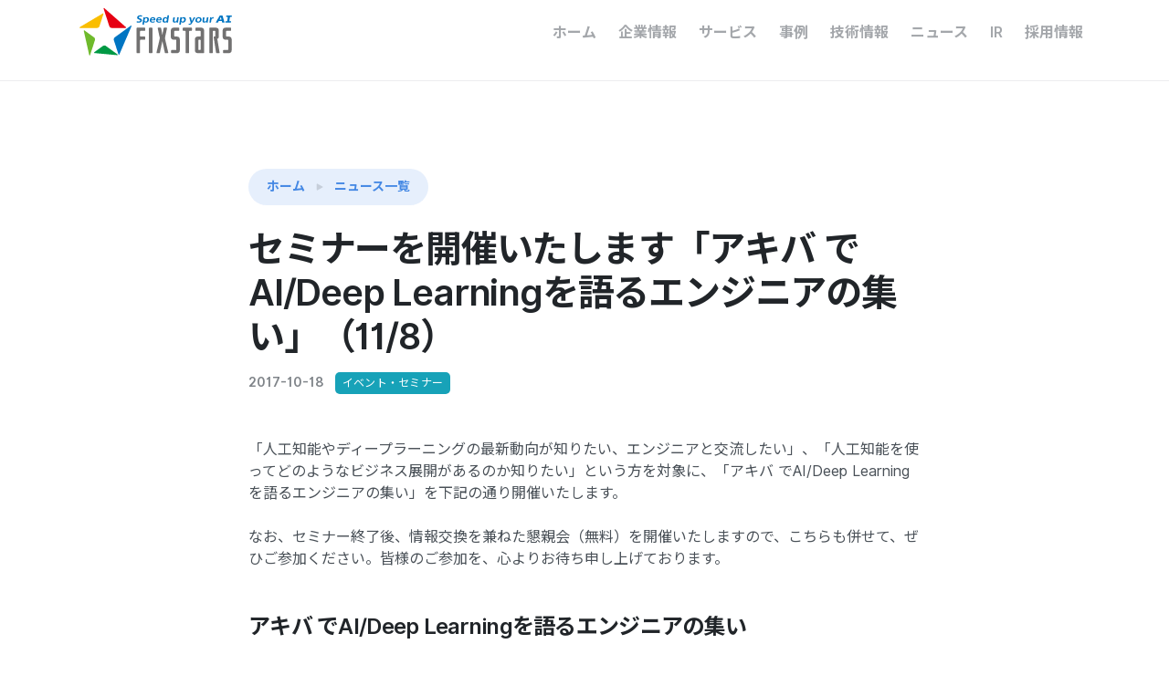

--- FILE ---
content_type: text/html; charset=UTF-8
request_url: https://news.fixstars.com/2033/
body_size: 12998
content:
<!DOCTYPE html>

<html class="no-js" lang="ja">

<head>
  <!-- Google Tag Manager -->
  <script>
    (function(w, d, s, l, i) {
      w[l] = w[l] || [];
      w[l].push({
        'gtm.start': new Date().getTime(),
        event: 'gtm.js'
      });
      var f = d.getElementsByTagName(s)[0],
        j = d.createElement(s),
        dl = l != 'dataLayer' ? '&l=' + l : '';
      j.async = true;
      j.src =
        'https://www.googletagmanager.com/gtm.js?id=' + i + dl;
      f.parentNode.insertBefore(j, f);
    })(window, document, 'script', 'dataLayer', 'GTM-T2NPBXB');
  </script>
  <!-- End Google Tag Manager -->
  <meta charset="UTF-8">
  <meta name="viewport" content="width=device-width, initial-scale=1.0">
  <link rel="stylesheet" href="https://news.fixstars.com/wp-content/themes/Leap/style.css">
  <link rel="preload" as="font" href="https://news.fixstars.com/wp-content/themes/Leap/fonts/Inter-UI-upright.var.woff2" type="font/woff2" crossorigin="anonymous">
  <link rel="preload" as="font" href="https://news.fixstars.com/wp-content/themes/Leap/fonts/Inter-UI.var.woff2" type="font/woff2" crossorigin="anonymous">
  <link rel="preconnect" href="https://fonts.googleapis.com">
  <link rel="preconnect" href="https://fonts.gstatic.com" crossorigin>
  <link href="https://fonts.googleapis.com/css2?family=Noto+Sans+JP:wght@400;700&family=Roboto+Mono&display=swap" rel="stylesheet">

  <meta name='robots' content='index, follow, max-image-preview:large, max-snippet:-1, max-video-preview:-1' />
	<style>img:is([sizes="auto" i], [sizes^="auto," i]) { contain-intrinsic-size: 3000px 1500px }</style>
	
	<!-- This site is optimized with the Yoast SEO plugin v24.5 - https://yoast.com/wordpress/plugins/seo/ -->
	<title>セミナーを開催いたします「アキバ でAI/Deep Learningを語るエンジニアの集い」（11/8） - ニュース一覧 - 株式会社フィックスターズ</title>
	<meta name="description" content="「人工知能やディープラーニングの最新動向が知りたい、エンジニアと交流したい」、「人工知能を使ってどのようなビジネス展開があるのか知りたい」という方を対象に、「アキバ でAI/Deep Learningを語るエンジニアの集い」を下記の通り開催いたします。" />
	<link rel="canonical" href="https://news.fixstars.com/2033/" />
	<meta property="og:locale" content="ja_JP" />
	<meta property="og:type" content="article" />
	<meta property="og:title" content="セミナーを開催いたします「アキバ でAI/Deep Learningを語るエンジニアの集い」（11/8） - ニュース一覧 - 株式会社フィックスターズ" />
	<meta property="og:description" content="「人工知能やディープラーニングの最新動向が知りたい、エンジニアと交流したい」、「人工知能を使ってどのようなビジネス展開があるのか知りたい」という方を対象に、「アキバ でAI/Deep Learningを語るエンジニアの集い」を下記の通り開催いたします。" />
	<meta property="og:url" content="https://news.fixstars.com/2033/" />
	<meta property="og:site_name" content="ニュース一覧 - 株式会社フィックスターズ" />
	<meta property="article:publisher" content="https://www.facebook.com/Fixstars" />
	<meta property="article:published_time" content="2017-10-18T07:13:00+00:00" />
	<meta property="article:modified_time" content="2022-05-31T06:33:29+00:00" />
	<meta property="og:image" content="https://news.fixstars.com/wp-content/uploads/2022/05/og-primary.png" />
	<meta property="og:image:width" content="1200" />
	<meta property="og:image:height" content="630" />
	<meta property="og:image:type" content="image/png" />
	<meta name="author" content="tomoko" />
	<meta name="twitter:card" content="summary_large_image" />
	<meta name="twitter:title" content="セミナーを開催いたします「アキバ でAI/Deep Learningを語るエンジニアの集い」（11/8） - ニュース一覧 - 株式会社フィックスターズ" />
	<meta name="twitter:creator" content="@Fixstars_JP" />
	<meta name="twitter:site" content="@Fixstars_JP" />
	<script type="application/ld+json" class="yoast-schema-graph">{"@context":"https://schema.org","@graph":[{"@type":"Article","@id":"https://news.fixstars.com/2033/#article","isPartOf":{"@id":"https://news.fixstars.com/2033/"},"author":{"name":"tomoko","@id":"https://news.fixstars.com/#/schema/person/9781cc7f9ee71c228ac17b3e4c87ba86"},"headline":"セミナーを開催いたします「アキバ でAI/Deep Learningを語るエンジニアの集い」（11/8）","datePublished":"2017-10-18T07:13:00+00:00","dateModified":"2022-05-31T06:33:29+00:00","mainEntityOfPage":{"@id":"https://news.fixstars.com/2033/"},"wordCount":24,"commentCount":0,"publisher":{"@id":"https://news.fixstars.com/#organization"},"image":{"@id":"https://news.fixstars.com/2033/#primaryimage"},"thumbnailUrl":"https://news.fixstars.com/wp-content/uploads/2022/05/og-primary.png","articleSection":["イベント・セミナー"],"inLanguage":"ja","potentialAction":[{"@type":"CommentAction","name":"Comment","target":["https://news.fixstars.com/2033/#respond"]}]},{"@type":"WebPage","@id":"https://news.fixstars.com/2033/","url":"https://news.fixstars.com/2033/","name":"セミナーを開催いたします「アキバ でAI/Deep Learningを語るエンジニアの集い」（11/8） - ニュース一覧 - 株式会社フィックスターズ","isPartOf":{"@id":"https://news.fixstars.com/#website"},"primaryImageOfPage":{"@id":"https://news.fixstars.com/2033/#primaryimage"},"image":{"@id":"https://news.fixstars.com/2033/#primaryimage"},"thumbnailUrl":"https://news.fixstars.com/wp-content/uploads/2022/05/og-primary.png","datePublished":"2017-10-18T07:13:00+00:00","dateModified":"2022-05-31T06:33:29+00:00","description":"ニュース一覧 - 株式会社フィックスターズ","breadcrumb":{"@id":"https://news.fixstars.com/2033/#breadcrumb"},"inLanguage":"ja","potentialAction":[{"@type":"ReadAction","target":["https://news.fixstars.com/2033/"]}]},{"@type":"ImageObject","inLanguage":"ja","@id":"https://news.fixstars.com/2033/#primaryimage","url":"https://news.fixstars.com/wp-content/uploads/2022/05/og-primary.png","contentUrl":"https://news.fixstars.com/wp-content/uploads/2022/05/og-primary.png","width":1200,"height":630},{"@type":"BreadcrumbList","@id":"https://news.fixstars.com/2033/#breadcrumb","itemListElement":[{"@type":"ListItem","position":1,"name":"Home","item":"https://news.fixstars.com/"},{"@type":"ListItem","position":2,"name":"セミナーを開催いたします「アキバ でAI/Deep Learningを語るエンジニアの集い」（11/8）"}]},{"@type":"WebSite","@id":"https://news.fixstars.com/#website","url":"https://news.fixstars.com/","name":"ニュース一覧 - 株式会社フィックスターズ","description":"","publisher":{"@id":"https://news.fixstars.com/#organization"},"potentialAction":[{"@type":"SearchAction","target":{"@type":"EntryPoint","urlTemplate":"https://news.fixstars.com/?s={search_term_string}"},"query-input":{"@type":"PropertyValueSpecification","valueRequired":true,"valueName":"search_term_string"}}],"inLanguage":"ja"},{"@type":"Organization","@id":"https://news.fixstars.com/#organization","name":"株式会社フィックスターズ","url":"https://news.fixstars.com/","logo":{"@type":"ImageObject","inLanguage":"ja","@id":"https://news.fixstars.com/#/schema/logo/image/","url":"https://news.fixstars.com/wp-content/uploads/2025/03/logo.png","contentUrl":"https://news.fixstars.com/wp-content/uploads/2025/03/logo.png","width":1200,"height":629,"caption":"株式会社フィックスターズ"},"image":{"@id":"https://news.fixstars.com/#/schema/logo/image/"},"sameAs":["https://www.facebook.com/Fixstars","https://x.com/Fixstars_JP","https://www.linkedin.com/company/fixstars-corporation"]},{"@type":"Person","@id":"https://news.fixstars.com/#/schema/person/9781cc7f9ee71c228ac17b3e4c87ba86","name":"tomoko","image":{"@type":"ImageObject","inLanguage":"ja","@id":"https://news.fixstars.com/#/schema/person/image/","url":"https://secure.gravatar.com/avatar/1139918fa2dedba9098cd8cf9dad9730?s=96&d=mm&r=g","contentUrl":"https://secure.gravatar.com/avatar/1139918fa2dedba9098cd8cf9dad9730?s=96&d=mm&r=g","caption":"tomoko"}}]}</script>
	<!-- / Yoast SEO plugin. -->


<link rel='dns-prefetch' href='//kit.fontawesome.com' />
<link rel='dns-prefetch' href='//www.googletagmanager.com' />
<link rel="alternate" type="application/rss+xml" title="ニュース一覧 - 株式会社フィックスターズ &raquo; セミナーを開催いたします「アキバ でAI/Deep Learningを語るエンジニアの集い」（11/8） のコメントのフィード" href="https://news.fixstars.com/2033/feed/" />
<script type="text/javascript">
/* <![CDATA[ */
window._wpemojiSettings = {"baseUrl":"https:\/\/s.w.org\/images\/core\/emoji\/15.0.3\/72x72\/","ext":".png","svgUrl":"https:\/\/s.w.org\/images\/core\/emoji\/15.0.3\/svg\/","svgExt":".svg","source":{"concatemoji":"https:\/\/news.fixstars.com\/wp-includes\/js\/wp-emoji-release.min.js?ver=6.7.4"}};
/*! This file is auto-generated */
!function(i,n){var o,s,e;function c(e){try{var t={supportTests:e,timestamp:(new Date).valueOf()};sessionStorage.setItem(o,JSON.stringify(t))}catch(e){}}function p(e,t,n){e.clearRect(0,0,e.canvas.width,e.canvas.height),e.fillText(t,0,0);var t=new Uint32Array(e.getImageData(0,0,e.canvas.width,e.canvas.height).data),r=(e.clearRect(0,0,e.canvas.width,e.canvas.height),e.fillText(n,0,0),new Uint32Array(e.getImageData(0,0,e.canvas.width,e.canvas.height).data));return t.every(function(e,t){return e===r[t]})}function u(e,t,n){switch(t){case"flag":return n(e,"\ud83c\udff3\ufe0f\u200d\u26a7\ufe0f","\ud83c\udff3\ufe0f\u200b\u26a7\ufe0f")?!1:!n(e,"\ud83c\uddfa\ud83c\uddf3","\ud83c\uddfa\u200b\ud83c\uddf3")&&!n(e,"\ud83c\udff4\udb40\udc67\udb40\udc62\udb40\udc65\udb40\udc6e\udb40\udc67\udb40\udc7f","\ud83c\udff4\u200b\udb40\udc67\u200b\udb40\udc62\u200b\udb40\udc65\u200b\udb40\udc6e\u200b\udb40\udc67\u200b\udb40\udc7f");case"emoji":return!n(e,"\ud83d\udc26\u200d\u2b1b","\ud83d\udc26\u200b\u2b1b")}return!1}function f(e,t,n){var r="undefined"!=typeof WorkerGlobalScope&&self instanceof WorkerGlobalScope?new OffscreenCanvas(300,150):i.createElement("canvas"),a=r.getContext("2d",{willReadFrequently:!0}),o=(a.textBaseline="top",a.font="600 32px Arial",{});return e.forEach(function(e){o[e]=t(a,e,n)}),o}function t(e){var t=i.createElement("script");t.src=e,t.defer=!0,i.head.appendChild(t)}"undefined"!=typeof Promise&&(o="wpEmojiSettingsSupports",s=["flag","emoji"],n.supports={everything:!0,everythingExceptFlag:!0},e=new Promise(function(e){i.addEventListener("DOMContentLoaded",e,{once:!0})}),new Promise(function(t){var n=function(){try{var e=JSON.parse(sessionStorage.getItem(o));if("object"==typeof e&&"number"==typeof e.timestamp&&(new Date).valueOf()<e.timestamp+604800&&"object"==typeof e.supportTests)return e.supportTests}catch(e){}return null}();if(!n){if("undefined"!=typeof Worker&&"undefined"!=typeof OffscreenCanvas&&"undefined"!=typeof URL&&URL.createObjectURL&&"undefined"!=typeof Blob)try{var e="postMessage("+f.toString()+"("+[JSON.stringify(s),u.toString(),p.toString()].join(",")+"));",r=new Blob([e],{type:"text/javascript"}),a=new Worker(URL.createObjectURL(r),{name:"wpTestEmojiSupports"});return void(a.onmessage=function(e){c(n=e.data),a.terminate(),t(n)})}catch(e){}c(n=f(s,u,p))}t(n)}).then(function(e){for(var t in e)n.supports[t]=e[t],n.supports.everything=n.supports.everything&&n.supports[t],"flag"!==t&&(n.supports.everythingExceptFlag=n.supports.everythingExceptFlag&&n.supports[t]);n.supports.everythingExceptFlag=n.supports.everythingExceptFlag&&!n.supports.flag,n.DOMReady=!1,n.readyCallback=function(){n.DOMReady=!0}}).then(function(){return e}).then(function(){var e;n.supports.everything||(n.readyCallback(),(e=n.source||{}).concatemoji?t(e.concatemoji):e.wpemoji&&e.twemoji&&(t(e.twemoji),t(e.wpemoji)))}))}((window,document),window._wpemojiSettings);
/* ]]> */
</script>
<style id='wp-emoji-styles-inline-css' type='text/css'>

	img.wp-smiley, img.emoji {
		display: inline !important;
		border: none !important;
		box-shadow: none !important;
		height: 1em !important;
		width: 1em !important;
		margin: 0 0.07em !important;
		vertical-align: -0.1em !important;
		background: none !important;
		padding: 0 !important;
	}
</style>
<link rel='stylesheet' id='font-awesome-svg-styles-css' href='https://news.fixstars.com/wp-content/uploads/font-awesome/v6.5.2/css/svg-with-js.css' type='text/css' media='all' />
<style id='font-awesome-svg-styles-inline-css' type='text/css'>
   .wp-block-font-awesome-icon svg::before,
   .wp-rich-text-font-awesome-icon svg::before {content: unset;}
</style>
<link rel='stylesheet' id='fancybox-css' href='https://news.fixstars.com/wp-content/plugins/easy-fancybox/fancybox/1.5.4/jquery.fancybox.css?ver=1768970974' type='text/css' media='screen' />
<style id='fancybox-inline-css' type='text/css'>
#fancybox-outer{background:#ffffff}#fancybox-content{background:#ffffff;border-color:#ffffff;color:#000000;}#fancybox-title,#fancybox-title-float-main{color:#fff}
</style>
<script defer crossorigin="anonymous" type="text/javascript" src="https://kit.fontawesome.com/61e06de250.js" id="font-awesome-official-js"></script>
<script type="text/javascript" src="https://news.fixstars.com/wp-includes/js/jquery/jquery.min.js?ver=3.7.1" id="jquery-core-js"></script>
<script type="text/javascript" src="https://news.fixstars.com/wp-includes/js/jquery/jquery-migrate.min.js?ver=3.4.1" id="jquery-migrate-js"></script>
<link rel="https://api.w.org/" href="https://news.fixstars.com/wp-json/" /><link rel="alternate" title="JSON" type="application/json" href="https://news.fixstars.com/wp-json/wp/v2/posts/2033" /><link rel="EditURI" type="application/rsd+xml" title="RSD" href="https://news.fixstars.com/xmlrpc.php?rsd" />
<meta name="generator" content="WordPress 6.7.4" />
<link rel='shortlink' href='https://news.fixstars.com/?p=2033' />
<link rel="alternate" title="oEmbed (JSON)" type="application/json+oembed" href="https://news.fixstars.com/wp-json/oembed/1.0/embed?url=https%3A%2F%2Fnews.fixstars.com%2F2033%2F" />
<link rel="alternate" title="oEmbed (XML)" type="text/xml+oembed" href="https://news.fixstars.com/wp-json/oembed/1.0/embed?url=https%3A%2F%2Fnews.fixstars.com%2F2033%2F&#038;format=xml" />
<meta name="generator" content="Site Kit by Google 1.147.0" /><meta name="google-site-verification" content="BC_G1e551VCbe040-J_5TqM9Ho09KNhvj-JGrzE4SM8"><link rel="icon" href="https://news.fixstars.com/wp-content/uploads/2022/01/cropped-icon-512-32x32.png" sizes="32x32" />
<link rel="icon" href="https://news.fixstars.com/wp-content/uploads/2022/01/cropped-icon-512-192x192.png" sizes="192x192" />
<link rel="apple-touch-icon" href="https://news.fixstars.com/wp-content/uploads/2022/01/cropped-icon-512-180x180.png" />
<meta name="msapplication-TileImage" content="https://news.fixstars.com/wp-content/uploads/2022/01/cropped-icon-512-270x270.png" />
		<style type="text/css" id="wp-custom-css">
			body {
  font-family: "Inter UI", -apple-system, BlinkMacSystemFont, "Segoe UI", Roboto, "Helvetica Neue", Arial, 'Noto Sans JP', sans-serif, "Apple Color Emoji", "Segoe UI Emoji", "Segoe UI Symbol", "Noto Color Emoji" !important;
}
.table-th-nowrap th {
    white-space: nowrap
}
.rotate-180 {
    transform: rotateX(180deg)
}
@media(min-width:992px) {
    .dropdown-toggle-close,
    .dropdown-toggle-open {
        display: none
    }
}
.dropdown-toggle {
    position: relative
}
.dropdown-toggle[aria-expanded=false] .dropdown-toggle-close {
    opacity: 0;
    transform: scale(0) rotate(45deg)
}
.dropdown-toggle[aria-expanded=true] .dropdown-toggle-open {
    opacity: 0;
    transform: scale(0) rotate(-45deg)
}
.dropdown-toggle-close,
.dropdown-toggle-open {
    opacity: 1;
    transform: scale(1);
    transition: opacity 0.2s ease, transform 0.2s ease
}
.dropdown-toggle-close {
    position: absolute;
    right: 0
}
figure > table {
    text-align: start;
}
.navbar {
	border-bottom: 1px solid rgba(27,31,59,.08) !important;
}
label.screen-reader-text{
  display: none;
}
article table td:not(:last-child) {
  white-space: normal;
}
a.link-dark{
	color:#212529;
}
a.link-dark:hover{
	background:none;
	color:#3755be!important
}
@media(max-width: 991px) {
  .text-md-down-light {
    color: #f8f9fa!important;
  }
}
img {
    height: auto;
}
.figcaption {
    color: #adb5bd;
    font-size: .875rem;
    font-weight: 600;
    margin-top: 0.75rem;
}
svg { 
  pointer-events: none; 
}
.wp-block-columns{display:flex;margin-bottom:28px;flex-wrap:wrap}@media(min-width:782px){.wp-block-columns{flex-wrap:nowrap}}.wp-block-columns.has-background{padding:20px 38px}.wp-block-column{flex-grow:1;min-width:0;word-break:break-word;overflow-wrap:break-word}@media(max-width:599px){.wp-block-column{flex-basis:100%!important}}@media(min-width:600px) and (max-width:781px){.wp-block-column{flex-basis:calc(50% - 16px)!important;flex-grow:0}.wp-block-column:nth-child(2n){margin-left:32px}}@media(min-width:782px){.wp-block-column{flex-basis:0;flex-grow:1}.wp-block-column[style*=flex-basis]{flex-grow:0}.wp-block-column:not(:first-child){margin-left:32px}}.wp-block-columns.are-vertically-aligned-top{align-items:flex-start}.wp-block-columns.are-vertically-aligned-center{align-items:center}.wp-block-columns.are-vertically-aligned-bottom{align-items:flex-end}.wp-block-column.is-vertically-aligned-top{align-self:flex-start}.wp-block-column.is-vertically-aligned-center{-ms-grid-row-align:center;align-self:center}.wp-block-column.is-vertically-aligned-bottom{align-self:flex-end}.wp-block-column.is-vertically-aligned-bottom,.wp-block-column.is-vertically-aligned-center,.wp-block-column.is-vertically-aligned-top{width:100%}
.is-layout-flex figure {
	margin: 0 auto;
}
.has-small-font-size {
	font-size: 0.75em;
}		</style>
		</head>

<body class="post-template-default single single-post postid-2033 single-format-standard">
  <!-- Google Tag Manager (noscript) -->
  <noscript><iframe src="https://www.googletagmanager.com/ns.html?id=GTM-T2NPBXB" height="0" width="0" style="display:none;visibility:hidden"></iframe></noscript>
  <!-- End Google Tag Manager (noscript) -->
    <div class="loader">
    <div class="loading-animation"></div>
  </div>
  <a href="#" class="btn back-to-top btn-primary btn-round" data-smooth-scroll data-aos="fade-up" data-aos-offset="2000" data-aos-mirror="true" data-aos-once="false">
    <img class="icon" src="https://news.fixstars.com/wp-content/themes/Leap/assets/img/icons/theme/navigation/arrow-up.svg" alt="arrow-up icon" data-inject-svg />
  </a>

  <div class="navbar-container ">
    <nav class="navbar navbar-expand-lg justify-content-between navbar-light border-bottom-0 bg-white pt-0 flex-column" data-sticky="top">
      <div class="container">
        <a class="navbar-brand mr-0 fade-page" href="https://www.fixstars.com/ja/">
          <img width="180" height="62" src="https://news.fixstars.com/wp-content/themes/Leap/assets/img/fixstars-logo.svg" alt="株式会社フィックスターズ">
        </a>
        <button class="navbar-toggler" type="button" data-toggle="collapse" data-target=".navbar-collapse" aria-expanded="false" aria-label="Toggle navigation">
          <img class="icon navbar-toggler-open" src="https://news.fixstars.com/wp-content/themes/Leap/assets/img/icons/interface/menu.svg" alt="menu interface icon" data-inject-svg />
          <img class="icon navbar-toggler-close" src="https://news.fixstars.com/wp-content/themes/Leap/assets/img/icons/interface/cross.svg" alt="cross interface icon" data-inject-svg />
        </button>
        <div class="collapse navbar-collapse justify-content-end">
          <div class="py-2 py-lg-0">
            <ul class="navbar-nav">
              <li class="nav-item">
                <a class="nav-link" href="https://www.fixstars.com/ja">ホーム</a>
              </li>
              <li class="nav-item dropdown">
                <a href="#" class="nav-link dropdown-toggle" data-toggle="dropdown-grid" aria-expanded="false" aria-haspopup="true">企業情報
                  <img class="icon float-right dropdown-toggle-open" src="https://news.fixstars.com/wp-content/themes/Leap/assets/img/icons/theme/navigation/plus.svg" alt="decoration" data-inject-svg />
                  <img class="icon dropdown-toggle-close" src="https://news.fixstars.com/wp-content/themes/Leap/assets/img/icons/theme/navigation/minus.svg" alt="decoration" data-inject-svg />
                </a>
                <div class="dropdown-menu bg-primary-3 text-light border-bottom mb-3">
                  <div class="container-lg d-block py-lg-4" data-dropdown-content>
                    <div class="row justify-content-center">
                      <div class="col-lg-3 col-md-auto mb-lg-0 d-none d-lg-block d-xl-block">
                        <a href="https://www.fixstars.com/ja/company/">
                          <h5>企業情報</h5>
                          <span class="badge badge-primary-3 border">一覧を見る</span>
                        </a>
                      </div>
                      <div class="col-lg-3 col-md-4 mb-lg-0 px-0 px-lg-2">
                        <div>
                          <a href="https://www.fixstars.com/ja/company/message" class="dropdown-item fade-page text-light border-bottom border-secondary py-2">代表挨拶
                            <img class="icon float-right" src="https://news.fixstars.com/wp-content/themes/Leap/assets/img/icons/theme/navigation/angle-right.svg" alt="decoration" data-inject-svg />
                          </a>
                          <a href="https://www.fixstars.com/ja/company/overview" class="dropdown-item fade-page text-light border-bottom border-secondary py-2">会社概要
                            <img class="icon float-right" src="https://news.fixstars.com/wp-content/themes/Leap/assets/img/icons/theme/navigation/angle-right.svg" alt="decoration" data-inject-svg />
                          </a>
                          <a href="https://www.fixstars.com/ja/company/history" class="dropdown-item fade-page text-light border-bottom border-secondary py-2">沿革
                            <img class="icon float-right" src="https://news.fixstars.com/wp-content/themes/Leap/assets/img/icons/theme/navigation/angle-right.svg" alt="decoration" data-inject-svg />
                          </a>
                        </div>
                      </div>
                      <div class="col-lg-3 col-md-4 mb-lg-0 px-0 px-lg-2">
                        <div>
                          <a href="https://www.fixstars.com/ja/company/access" class="dropdown-item fade-page text-light border-bottom border-secondary py-2">アクセス
                            <img class="icon float-right" src="https://news.fixstars.com/wp-content/themes/Leap/assets/img/icons/theme/navigation/angle-right.svg" alt="decoration" data-inject-svg />
                          </a>
                          <a href="https://www.fixstars.com/ja/company/management" class="dropdown-item fade-page text-light border-bottom border-secondary py-2">経営陣・顧問
                            <img class="icon float-right" src="https://news.fixstars.com/wp-content/themes/Leap/assets/img/icons/theme/navigation/angle-right.svg" alt="decoration" data-inject-svg />
                          </a>
                          <a href="https://www.fixstars.com/ja/company/philosophy" class="dropdown-item fade-page text-light border-bottom border-secondary py-2">経営理念
                            <img class="icon float-right" src="https://news.fixstars.com/wp-content/themes/Leap/assets/img/icons/theme/navigation/angle-right.svg" alt="decoration" data-inject-svg />
                          </a>
                        </div>
                      </div>
                      <div class="col-lg-3 col-md-4 mb-lg-0 px-0 px-lg-2">
                        <div>
                          <a href="https://www.fixstars.com/ja/company/group" class="dropdown-item fade-page text-light border-bottom border-secondary py-2">グループ会社
                            <img class="icon float-right" src="https://news.fixstars.com/wp-content/themes/Leap/assets/img/icons/theme/navigation/angle-right.svg" alt="decoration" data-inject-svg />
                          </a>
                          <a href="https://www.fixstars.com/ja/company/csr" class="dropdown-item fade-page text-light border-bottom border-secondary py-2">CSR
                            <img class="icon float-right" src="https://news.fixstars.com/wp-content/themes/Leap/assets/img/icons/theme/navigation/angle-right.svg" alt="decoration" data-inject-svg />
                          </a>
                          <a href="https://www.fixstars.com/ja/company/books" class="dropdown-item fade-page text-light border-bottom border-secondary py-2">執筆書籍
                            <img class="icon float-right" src="https://news.fixstars.com/wp-content/themes/Leap/assets/img/icons/theme/navigation/angle-right.svg" alt="decoration" data-inject-svg />
                          </a>
                        </div>
                      </div>
                    </div>
                  </div>
                </div>
              </li>
              <li class="nav-item dropdown d-none d-lg-block">
                <a href="#" class="nav-link dropdown-toggle" data-toggle="dropdown-grid" aria-expanded="false" aria-haspopup="true">サービス
                  <img class="icon float-right dropdown-toggle-open" src="https://news.fixstars.com/wp-content/themes/Leap/assets/img/icons/theme/navigation/plus.svg" alt="decoration" data-inject-svg />
                  <img class="icon dropdown-toggle-close" src="https://news.fixstars.com/wp-content/themes/Leap/assets/img/icons/theme/navigation/minus.svg" alt="decoration" data-inject-svg />
                </a>
                <div class="dropdown-menu bg-primary-3 text-light border-bottom mb-3">
                  <div class="container-lg d-block py-lg-4" data-dropdown-content>
                    <div class="row mt-lg-2">
                      <div class="col-lg-4">
                        <a href="https://www.fixstars.com/ja/services/acceleration">
                          <h5>高速ソフトウェア開発サービス</h5>
                        </a>
                        <div class="row">
                          <div class="col-md-6 col-lg-12 mb-lg-0">
                            <div>
                              <a href="https://www.fixstars.com/ja/services/advantages" class="dropdown-item fade-page text-light border-bottom border-secondary py-2">フィックスターズの強み
                                <img class="icon float-right" src="https://news.fixstars.com/wp-content/themes/Leap/assets/img/icons/theme/navigation/angle-right.svg" alt="decoration" data-inject-svg />
                              </a>
                              <a href="https://www.fixstars.com/ja/services/embedded" class="dropdown-item fade-page text-light border-bottom border-secondary py-2">組込み高速化
                                <img class="icon float-right" src="https://news.fixstars.com/wp-content/themes/Leap/assets/img/icons/theme/navigation/angle-right.svg" alt="decoration" data-inject-svg />
                              </a>
                              <a href="https://www.fixstars.com/ja/services/image-processing" class="dropdown-item fade-page text-light border-bottom border-secondary py-2">画像処理アルゴリズム開発
                                <img class="icon float-right" src="https://news.fixstars.com/wp-content/themes/Leap/assets/img/icons/theme/navigation/angle-right.svg" alt="decoration" data-inject-svg />
                              </a>
                              <a href="https://www.fixstars.com/ja/services/distributed" class="dropdown-item fade-page text-light border-bottom border-secondary py-2">分散並列システム開発
                                <img class="icon float-right" src="https://news.fixstars.com/wp-content/themes/Leap/assets/img/icons/theme/navigation/angle-right.svg" alt="decoration" data-inject-svg />
                              </a>
                              <a href="https://www.fixstars.com/ja/services/gpu" class="dropdown-item fade-page text-light border-bottom border-secondary py-2">GPU向け高速化
                                <img class="icon float-right" src="https://news.fixstars.com/wp-content/themes/Leap/assets/img/icons/theme/navigation/angle-right.svg" alt="decoration" data-inject-svg />
                              </a>
                            </div>
                          </div>
                          <div class="col-md-6 col-lg-12 mb-lg-0">
                            <div>
                              <a href="https://www.fixstars.com/ja/services/fpga" class="dropdown-item fade-page text-light border-bottom border-secondary py-2">FPGAシステム開発
                                <img class="icon float-right" src="https://news.fixstars.com/wp-content/themes/Leap/assets/img/icons/theme/navigation/angle-right.svg" alt="decoration" data-inject-svg />
                              </a>
                              <a href="https://www.fixstars.com/ja/services/quantum" class="dropdown-item fade-page text-light border-bottom border-secondary py-2">量子コンピューティング活用支援
                                <img class="icon float-right" src="https://news.fixstars.com/wp-content/themes/Leap/assets/img/icons/theme/navigation/angle-right.svg" alt="decoration" data-inject-svg />
                              </a>
                              <a href="https://www.fixstars.com/ja/services/ai" class="dropdown-item fade-page text-light border-bottom border-secondary py-2">AI・深層学習向け技術支援
                                <img class="icon float-right" src="https://news.fixstars.com/wp-content/themes/Leap/assets/img/icons/theme/navigation/angle-right.svg" alt="decoration" data-inject-svg />
                              </a>
                              <a href="https://at.fixstars.com/ja" target="_blank" rel="noopener noreferrer" class="dropdown-item text-light border-bottom border-secondary py-2">自動車向けソフトウェア開発
                                <img class="icon float-right" src="https://news.fixstars.com/wp-content/themes/Leap/assets/img/icons/theme/navigation/up-right.svg" alt="decoration" data-inject-svg />
                              </a>
                              <a href="https://www.fixstars.com/ja/services/flash-memory" class="dropdown-item fade-page text-light border-bottom border-secondary py-2">フラッシュメモリ向けファームウェア開発
                                <img class="icon float-right" src="https://news.fixstars.com/wp-content/themes/Leap/assets/img/icons/theme/navigation/angle-right.svg" alt="decoration" data-inject-svg />
                              </a>
                            </div>
                          </div>
                        </div>
                      </div>
                      <div class="col-lg-4">
                        <a href="https://www.fixstars.com/ja/ai">
                          <h5>AI</h5>
                        </a>
                        <div class="row">
                          <div class="col-md-6 col-lg-12 mb-lg-0">
                            <div>
                              <a href="https://www.fixstars.com/ja/ai/ai-booster" class="dropdown-item text-light border-bottom border-secondary py-2">
                                <span class="small text-muted d-block">パフォーマンスエンジニアリングプラットフォーム</span>Fixstars AIBooster
                                <img class="icon float-right" src="https://news.fixstars.com/wp-content/themes/Leap/assets/img/icons/theme/navigation/angle-right.svg" alt="decoration" data-inject-svg />
                              </a>
                              <a href="https://www.fixstars.com/ja/ai/ai-station" class="dropdown-item fade-page text-light border-bottom border-secondary py-2">
                                <span class="small text-muted d-block">セキュアローカルLLM環境</span>Fixstars AIStation
                                <img class="icon float-right" src="https://news.fixstars.com/wp-content/themes/Leap/assets/img/icons/theme/navigation/angle-right.svg" alt="decoration" data-inject-svg />
                              </a>
                              <a href="https://www.fixstars.com/ja/ai/enterprise/business-research" class="dropdown-item fade-page text-light border-bottom border-secondary py-2">
                                <span class="small text-muted d-block">AI活用支援</span>エンタープライズAI
                                <img class="icon float-right" src="https://news.fixstars.com/wp-content/themes/Leap/assets/img/icons/theme/navigation/angle-right.svg" alt="decoration" data-inject-svg />
                              </a>
                            </div>
                          </div>
                          <div class="col-md-6 col-lg-12 mb-lg-0">
                            <div>
                              <a href="https://www.smartopi.com/" target="_blank" rel="noopener noreferrer" class="dropdown-item text-light border-bottom border-secondary py-2">
                                <span class="small text-muted d-block">乳がんAI画像診断支援</span>Smart Opinion
                                <img class="icon float-right" src="https://news.fixstars.com/wp-content/themes/Leap/assets/img/icons/theme/navigation/up-right.svg" alt="decoration" data-inject-svg />
                              </a>
                            </div>
                          </div>
                        </div>
                      </div>
                      <div class="col-lg-4">
                        <a href="https://amplify.fixstars.com/ja/" target="_blank">
                          <h5>量子コンピューティング</h5>
                        </a>
                        <div class="row">
                          <div class="col-md-6 col-lg-12 mb-lg-0">
                            <div>
                              <a href="https://amplify.fixstars.com/ja/" target="_blank" rel="noopener noreferrer" class="dropdown-item text-light border-bottom border-secondary py-2">
                                <span class="small text-muted d-block">量子コンピューティング基盤</span> Fixstars Amplify
                                <img class="icon float-right" src="https://news.fixstars.com/wp-content/themes/Leap/assets/img/icons/theme/navigation/up-right.svg" alt="decoration" data-inject-svg />
                              </a>
                              <a href="https://amplify.fixstars.com/ja/scheduling" target="_blank" rel="noopener noreferrer" class="dropdown-item text-light border-bottom border-secondary py-2">
                                <span class="small text-muted d-block">最適化アプリケーション開発基盤</span>Fixstars Amplify Scheduling Engine
                                <img class="icon float-right" src="https://news.fixstars.com/wp-content/themes/Leap/assets/img/icons/theme/navigation/up-right.svg" alt="decoration" data-inject-svg />
                              </a>
                            </div>
                          </div>
                          <div class="col-md-6 col-lg-12 mb-lg-0">
                          </div>
                        </div>
                        <div class="mt-4">
                          <a href="https://www.fixstars.com/ja/llm">
                            <h5>研究開発</h5>
                          </a>
                          <div class="row">
                            <div class="col-md-6 col-lg-12 mb-lg-0">
                              <div>
                                <a href="https://www.fixstars.com/ja/llm" class="dropdown-item fade-page text-light border-bottom border-secondary py-2">
                                  高効率LLM開発基盤
                                  <img class="icon float-right" src="https://news.fixstars.com/wp-content/themes/Leap/assets/img/icons/theme/navigation/angle-right.svg" alt="decoration" data-inject-svg />
                                </a>
                              </div>
                            </div>
                            <div class="col-md-6 col-lg-12 mb-lg-0">
                            </div>
                          </div>
                        </div>
                      </div>
                    </div>
                  </div>
                </div>
              </li>
              <li class="nav-item dropdown d-lg-none">
                <a href="#" class="nav-link dropdown-toggle" data-toggle="dropdown-grid" aria-expanded="false" aria-haspopup="true">高速ソフトウェア開発サービス
                  <img class="icon float-right dropdown-toggle-open" src="https://news.fixstars.com/wp-content/themes/Leap/assets/img/icons/theme/navigation/plus.svg" alt="decoration" data-inject-svg />
                  <img class="icon dropdown-toggle-close" src="https://news.fixstars.com/wp-content/themes/Leap/assets/img/icons/theme/navigation/minus.svg" alt="decoration" data-inject-svg />
                </a>
                <div class="dropdown-menu bg-primary-3 text-light mb-3">
                  <div class="container-lg d-block py-lg-4 px-0" data-dropdown-content>
                    <div class="row mt-lg-2">
                      <div class="col-md-6 col-lg-12 mb-lg-0">
                        <div>
                          <a href="https://www.fixstars.com/ja/services/advantages" class="dropdown-item fade-page text-light border-bottom border-secondary py-2">フィックスターズの強み
                            <img class="icon float-right" src="https://news.fixstars.com/wp-content/themes/Leap/assets/img/icons/theme/navigation/angle-right.svg" alt="decoration" data-inject-svg />
                          </a>
                          <a href="https://www.fixstars.com/ja/services/embedded" class="dropdown-item fade-page text-light border-bottom border-secondary py-2">組込み高速化
                            <img class="icon float-right" src="https://news.fixstars.com/wp-content/themes/Leap/assets/img/icons/theme/navigation/angle-right.svg" alt="decoration" data-inject-svg />
                          </a>
                          <a href="https://www.fixstars.com/ja/services/image-processing" class="dropdown-item fade-page text-light border-bottom border-secondary py-2">画像処理アルゴリズム開発
                            <img class="icon float-right" src="https://news.fixstars.com/wp-content/themes/Leap/assets/img/icons/theme/navigation/angle-right.svg" alt="decoration" data-inject-svg />
                          </a>
                          <a href="https://www.fixstars.com/ja/services/distributed" class="dropdown-item fade-page text-light border-bottom border-secondary py-2">分散並列システム開発
                            <img class="icon float-right" src="https://news.fixstars.com/wp-content/themes/Leap/assets/img/icons/theme/navigation/angle-right.svg" alt="decoration" data-inject-svg />
                          </a>
                          <a href="https://www.fixstars.com/ja/services/gpu" class="dropdown-item fade-page text-light border-bottom border-secondary py-2">GPU向け高速化
                            <img class="icon float-right" src="https://news.fixstars.com/wp-content/themes/Leap/assets/img/icons/theme/navigation/angle-right.svg" alt="decoration" data-inject-svg />
                          </a>
                        </div>
                      </div>
                      <div class="col-md-6 col-lg-12 mb-lg-0">
                        <div>
                          <a href="https://www.fixstars.com/ja/services/fpga" class="dropdown-item fade-page text-light border-bottom border-secondary py-2">FPGAシステム開発
                            <img class="icon float-right" src="https://news.fixstars.com/wp-content/themes/Leap/assets/img/icons/theme/navigation/angle-right.svg" alt="decoration" data-inject-svg />
                          </a>
                          <a href="https://www.fixstars.com/ja/services/quantum" class="dropdown-item fade-page text-light border-bottom border-secondary py-2">量子コンピューティング活用支援
                            <img class="icon float-right" src="https://news.fixstars.com/wp-content/themes/Leap/assets/img/icons/theme/navigation/angle-right.svg" alt="decoration" data-inject-svg />
                          </a>
                          <a href="https://www.fixstars.com/ja/services/ai" class="dropdown-item fade-page text-light border-bottom border-secondary py-2">AI・深層学習向け技術支援
                            <img class="icon float-right" src="https://news.fixstars.com/wp-content/themes/Leap/assets/img/icons/theme/navigation/angle-right.svg" alt="decoration" data-inject-svg />
                          </a>
                          <a href="https://at.fixstars.com/ja" target="_blank" rel="noopener noreferrer" class="dropdown-item text-light border-bottom border-secondary py-2">自動車向けソフトウェア開発
                            <img class="icon float-right" src="https://news.fixstars.com/wp-content/themes/Leap/assets/img/icons/theme/navigation/up-right.svg" alt="decoration" data-inject-svg />
                          </a>
                          <a href="https://www.fixstars.com/ja/services/flash-memory" class="dropdown-item fade-page text-light border-bottom border-secondary py-2">フラッシュメモリ向けファームウェア開発
                            <img class="icon float-right" src="https://news.fixstars.com/wp-content/themes/Leap/assets/img/icons/theme/navigation/angle-right.svg" alt="decoration" data-inject-svg />
                          </a>
                        </div>
                      </div>
                    </div>
                  </div>
                </div>
              </li>
              <li class="nav-item dropdown d-lg-none">
                <a href="#" class="nav-link dropdown-toggle" data-toggle="dropdown-grid" aria-expanded="false" aria-haspopup="true">AI
                  <img class="icon float-right dropdown-toggle-open" src="https://news.fixstars.com/wp-content/themes/Leap/assets/img/icons/theme/navigation/plus.svg" alt="decoration" data-inject-svg />
                  <img class="icon dropdown-toggle-close" src="https://news.fixstars.com/wp-content/themes/Leap/assets/img/icons/theme/navigation/minus.svg" alt="decoration" data-inject-svg />
                </a>
                <div class="dropdown-menu bg-primary-3 text-light mb-3">
                  <div class="container-lg d-block py-lg-4 px-0" data-dropdown-content>
                    <div class="row mt-lg-2">
                      <div class="col-md-6 col-lg-12 mb-lg-0">
                        <div>
                          <a href="https://www.fixstars.com/ja/ai/ai-booster" class="dropdown-item text-light border-bottom border-secondary py-2">
                            <span class="small text-muted d-block">パフォーマンスエンジニアリングプラットフォーム</span>Fixstars AIBooster
                            <img class="icon float-right" src="https://news.fixstars.com/wp-content/themes/Leap/assets/img/icons/theme/navigation/angle-right.svg" alt="decoration" data-inject-svg />
                          </a>
                          <a href="https://www.fixstars.com/ja/ai/ai-station" class="dropdown-item fade-page text-light border-bottom border-secondary py-2">
                            <span class="small text-muted d-block">セキュアローカルLLM環境</span>Fixstars AIStation
                            <img class="icon float-right" src="https://news.fixstars.com/wp-content/themes/Leap/assets/img/icons/theme/navigation/angle-right.svg" alt="decoration" data-inject-svg />
                          </a>
                          <a href="https://www.fixstars.com/ja/ai/enterprise/business-research" class="dropdown-item fade-page text-light border-bottom border-secondary py-2">
                            <span class="small text-muted d-block">AI活用支援</span>エンタープライズAI
                            <img class="icon float-right" src="https://news.fixstars.com/wp-content/themes/Leap/assets/img/icons/theme/navigation/angle-right.svg" alt="decoration" data-inject-svg />
                          </a>
                        </div>
                      </div>
                      <div class="col-md-6 col-lg-12 mb-lg-0">
                        <div>
                          <a href="https://www.smartopi.com/" target="_blank" rel="noopener noreferrer" class="dropdown-item text-light border-bottom border-secondary py-2">
                            <span class="small text-muted d-block">乳がんAI画像診断支援</span>Smart Opinion
                            <img class="icon float-right" src="https://news.fixstars.com/wp-content/themes/Leap/assets/img/icons/theme/navigation/up-right.svg" alt="decoration" data-inject-svg />
                          </a>
                        </div>
                      </div>
                    </div>
                  </div>
                </div>
              </li>
              <li class="nav-item dropdown d-lg-none">
                <a href="#" class="nav-link dropdown-toggle" data-toggle="dropdown-grid" aria-expanded="false" aria-haspopup="true">量子コンピューティング
                  <img class="icon float-right dropdown-toggle-open" src="https://news.fixstars.com/wp-content/themes/Leap/assets/img/icons/theme/navigation/plus.svg" alt="decoration" data-inject-svg />
                  <img class="icon dropdown-toggle-close" src="https://news.fixstars.com/wp-content/themes/Leap/assets/img/icons/theme/navigation/minus.svg" alt="decoration" data-inject-svg />
                </a>
                <div class="dropdown-menu bg-primary-3 text-light mb-3">
                  <div class="container-lg d-block py-lg-4 px-0" data-dropdown-content>
                    <div class="row mt-lg-2">
                      <div class="col-md-6 col-lg-12 mb-lg-0">
                        <div>
                          <a href="https://amplify.fixstars.com/ja/" target="_blank" rel="noopener noreferrer" class="dropdown-item text-light border-bottom border-secondary py-2">
                            <span class="small text-muted d-block">量子コンピューティング基盤</span> Fixstars Amplify
                            <img class="icon float-right" src="https://news.fixstars.com/wp-content/themes/Leap/assets/img/icons/theme/navigation/up-right.svg" alt="decoration" data-inject-svg />
                          </a>
                          <a href="https://amplify.fixstars.com/ja/scheduling" target="_blank" rel="noopener noreferrer" class="dropdown-item text-light border-bottom border-secondary py-2">
                            <span class="small text-muted d-block">最適化アプリケーション開発基盤</span>Fixstars Amplify Scheduling Engine
                            <img class="icon float-right" src="https://news.fixstars.com/wp-content/themes/Leap/assets/img/icons/theme/navigation/up-right.svg" alt="decoration" data-inject-svg />
                          </a>
                        </div>
                      </div>
                      <div class="col-md-6 col-lg-12 mb-lg-0">
                      </div>
                    </div>
                  </div>
                </div>
              </li>
              <li class="nav-item dropdown d-lg-none">
                <a href="#" class="nav-link dropdown-toggle" data-toggle="dropdown-grid" aria-expanded="false" aria-haspopup="true">研究開発
                  <img class="icon float-right dropdown-toggle-open" src="https://news.fixstars.com/wp-content/themes/Leap/assets/img/icons/theme/navigation/plus.svg" alt="decoration" data-inject-svg />
                  <img class="icon dropdown-toggle-close" src="https://news.fixstars.com/wp-content/themes/Leap/assets/img/icons/theme/navigation/minus.svg" alt="decoration" data-inject-svg />
                </a>
                <div class="dropdown-menu bg-primary-3 text-light mb-3">
                  <div class="container-lg d-block py-lg-4 px-0" data-dropdown-content>
                    <div class="row mt-lg-2">
                      <div class="col-md-6 col-lg-12 mb-lg-0">
                        <div>
                          <a href="https://www.fixstars.com/ja/llm" class="dropdown-item text-light border-bottom border-secondary py-2">
                            高効率LLM開発基盤
                            <img class="icon float-right" src="https://news.fixstars.com/wp-content/themes/Leap/assets/img/icons/theme/navigation/angle-right.svg" alt="decoration" data-inject-svg />
                          </a>
                        </div>
                      </div>
                      <div class="col-md-6 col-lg-12 mb-lg-0">
                      </div>
                    </div>
                  </div>
                </div>
              </li>
              <li class="nav-item">
                <a class="nav-link" href="https://www.fixstars.com/ja/cases">事例</a>
              </li>
              <li class="nav-item dropdown">
                <a href="#" class="nav-link dropdown-toggle" data-toggle="dropdown-grid" aria-expanded="false" aria-haspopup="true">技術情報</a>
                <div class="dropdown-menu row">
                  <div class="col-auto" data-dropdown-content>
                    <div class="dropdown-grid-menu">
                      <a href="https://www.fixstars.com/ja/seminar" class="dropdown-item fade-page text-md-down-light">セミナー</a>
                      <a href="https://www.fixstars.com/ja/seminar/history" class="dropdown-item fade-page text-md-down-light">過去のセミナー</a>
                      <a href="https://www.fixstars.com/ja/services/flash-memory/articles" class="dropdown-item fade-page text-md-down-light">フラッシュメモリ技術記事</a>
                      <a href="http://proc-cpuinfo.fixstars.com/" class="dropdown-item text-md-down-light" target="_blank" rel="noopener noreferrer">Tech Blog
                        <img class="icon" src="https://news.fixstars.com/wp-content/themes/Leap/assets/img/icons/theme/navigation/up-right.svg" alt="decoration" data-inject-svg />
                      </a>
                    </div>
                  </div>
                </div>
              </li>
              <li class="nav-item dropdown">
                <a href="#" class="nav-link dropdown-toggle" data-toggle="dropdown-grid" aria-expanded="false" aria-haspopup="true">ニュース</a>
                <div class="dropdown-menu row">
                  <div class="col-auto" data-dropdown-content>
                    <div class="dropdown-grid-menu">
                      <a href="/" class="dropdown-item fade-page text-md-down-light">ニュース一覧</a>
                      <a href="/media" class="dropdown-item fade-page text-md-down-light">メディアライブラリ</a>
                      <a href="http://proc-cpuinfo.fixstars.com/" class="dropdown-item text-md-down-light" target="_blank" rel="noopener noreferrer">Tech Blog
                        <img class="icon" src="https://news.fixstars.com/wp-content/themes/Leap/assets/img/icons/theme/navigation/up-right.svg" alt="decoration" data-inject-svg />
                      </a>
                    </div>
                  </div>
                </div>
              </li>
              <li class="nav-item dropdown">
                <a href="#" class="nav-link dropdown-toggle" data-toggle="dropdown-grid" aria-expanded="false" aria-haspopup="true">IR
                  <img class="icon float-right dropdown-toggle-open" src="https://news.fixstars.com/wp-content/themes/Leap/assets/img/icons/theme/navigation/plus.svg" alt="decoration" data-inject-svg />
                  <img class="icon dropdown-toggle-close" src="https://news.fixstars.com/wp-content/themes/Leap/assets/img/icons/theme/navigation/minus.svg" alt="decoration" data-inject-svg />
                </a>
                <div class="dropdown-menu bg-primary-3 text-light border-bottom mb-3">
                  <div class="container-lg d-block py-lg-4" data-dropdown-content>
                    <div class="row justify-content-center">
                      <div class="col-lg-3 col-md-auto mb-lg-0 d-none d-lg-block d-xl-block">
                        <a href="https://www.fixstars.com/ja/ir/">
                          <h5>IR</h5>
                          <span class="badge badge-primary-3 border">一覧を見る</span>
                        </a>
                      </div>
                      <div class="col-lg-3 col-md-4 mb-lg-0 px-0 px-lg-2">
                        <div>
                          <a href="https://www.fixstars.com/ja/ir/news" class="dropdown-item fade-page text-light border-bottom border-secondary py-2">IRニュース
                            <img class="icon float-right" src="https://news.fixstars.com/wp-content/themes/Leap/assets/img/icons/theme/navigation/angle-right.svg" alt="decoration" data-inject-svg />
                          </a>
                          <a href="https://www.fixstars.com/ja/ir/management-info" class="dropdown-item fade-page text-light border-bottom border-secondary py-2">経営情報
                            <img class="icon float-right" src="https://news.fixstars.com/wp-content/themes/Leap/assets/img/icons/theme/navigation/angle-right.svg" alt="decoration" data-inject-svg />
                          </a>
                          <a href="https://www.fixstars.com/ja/ir/governance" class="dropdown-item fade-page text-light border-bottom border-secondary py-2">コーポレートガバナンス
                            <img class="icon float-right" src="https://news.fixstars.com/wp-content/themes/Leap/assets/img/icons/theme/navigation/angle-right.svg" alt="decoration" data-inject-svg />
                          </a>
                          <a href="https://www.fixstars.com/ja/ir/highlight" class="dropdown-item fade-page text-light border-bottom border-secondary py-2">財務ハイライト
                            <img class="icon float-right" src="https://news.fixstars.com/wp-content/themes/Leap/assets/img/icons/theme/navigation/angle-right.svg" alt="decoration" data-inject-svg />
                          </a>
                        </div>
                      </div>
                      <div class="col-lg-3 col-md-4 mb-lg-0 px-0 px-lg-2">
                        <div>
                          <a href="https://www.fixstars.com/ja/ir/library" class="dropdown-item fade-page text-light border-bottom border-secondary py-2">IRライブラリ
                            <img class="icon float-right" src="https://news.fixstars.com/wp-content/themes/Leap/assets/img/icons/theme/navigation/angle-right.svg" alt="decoration" data-inject-svg />
                          </a>
                          <a href="https://www.fixstars.com/ja/ir/stock" class="dropdown-item fade-page text-light border-bottom border-secondary py-2">株式について
                            <img class="icon float-right" src="https://news.fixstars.com/wp-content/themes/Leap/assets/img/icons/theme/navigation/angle-right.svg" alt="decoration" data-inject-svg />
                          </a>
                          <a href="https://www.fixstars.com/ja/ir/calendar" class="dropdown-item fade-page text-light border-bottom border-secondary py-2">IRカレンダー
                            <img class="icon float-right" src="https://news.fixstars.com/wp-content/themes/Leap/assets/img/icons/theme/navigation/angle-right.svg" alt="decoration" data-inject-svg />
                          </a>
                          <a href="https://www.fixstars.com/ja/ir/faq" class="dropdown-item fade-page text-light border-bottom border-secondary py-2">よくあるご質問
                            <img class="icon float-right" src="https://news.fixstars.com/wp-content/themes/Leap/assets/img/icons/theme/navigation/angle-right.svg" alt="decoration" data-inject-svg />
                          </a>
                        </div>
                      </div>
                      <div class="col-lg-3 col-md-4 mb-lg-0 px-0 px-lg-2">
                        <div>
                          <a href="https://www.fixstars.com/ja/contact?type=ir" class="dropdown-item fade-page text-light border-bottom border-secondary py-2">IRお問い合わせ
                            <img class="icon float-right" src="https://news.fixstars.com/wp-content/themes/Leap/assets/img/icons/theme/navigation/angle-right.svg" alt="decoration" data-inject-svg />
                          </a>
                          <a href="https://www.fixstars.com/ja/ir/noticeq" class="dropdown-item fade-page text-light border-bottom border-secondary py-2">電子公告
                            <img class="icon float-right" src="https://news.fixstars.com/wp-content/themes/Leap/assets/img/icons/theme/navigation/angle-right.svg" alt="decoration" data-inject-svg />
                          </a>
                          <a href="https://www.fixstars.com/ja/ir/disclaimer" class="dropdown-item fade-page text-light border-bottom border-secondary py-2">免責事項
                            <img class="icon float-right" src="https://news.fixstars.com/wp-content/themes/Leap/assets/img/icons/theme/navigation/angle-right.svg" alt="decoration" data-inject-svg />
                          </a>
                        </div>
                      </div>
                    </div>
                  </div>
                </div>
              </li>
              <li class="nav-item">
                <a class="nav-link" href="https://www.fixstars.com/ja/recruit">採用情報</a>
              </li>
            </ul>
          </div>
        </div>
      </div>
    </nav>
  </div>
<main>
  <div class="article-progress" data-sticky="below-nav">
    <progress class="reading-position" value="0"></progress>
    <div class="article-progress-wrapper">
      <div class="container">
        <div class="row">
          <div class="col py-2">
            <div class="d-flex justify-content-between align-items-center">
              <div class="d-flex">
                <div class="text-small text-muted mr-1">Reading:</div>
                <div class="text-small">セミナーを開催いたします「アキバ でAI/Deep Learningを語るエンジニアの集い」（11/8）</div>
              </div>
              <div class="d-flex align-items-center">
                <span class="text-small text-muted">Share:</span>
                <div class="d-flex ml-1">
                  <a href="https://twitter.com/share?url=https://news.fixstars.com/2033/&text=セミナーを開催いたします「アキバ でAI/Deep Learningを語るエンジニアの集い」（11/8）" class="mx-1 btn btn-sm btn-round btn-primary btn-share">
                    <img class="icon" src="https://news.fixstars.com/wp-content/themes/Leap/assets/img/icons/social/x.svg" alt="twitter social icon" data-inject-svg />
                  </a>
                  <a href="https://www.linkedin.com/sharing/share-offsite/?url=https://news.fixstars.com/2033/" class="mx-1 btn btn-sm btn-round btn-primary btn-share">
                    <img class="icon" src="https://news.fixstars.com/wp-content/themes/Leap/assets/img/icons/social/linkedin.svg" alt="linkedin social icon" data-inject-svg />
                  </a>
                  <a href="http://www.facebook.com/share.php?u=https://news.fixstars.com/2033/" target="_blank" rel="nofollow noopener" class="mx-1 btn btn-sm btn-round btn-primary btn-share">
                    <img class="icon" src="https://news.fixstars.com/wp-content/themes/Leap/assets/img/icons/social/facebook.svg" alt="facebook social icon" data-inject-svg />
                  </a>
                  <a href="https://social-plugins.line.me/lineit/share?url=https://news.fixstars.com/2033/" class="mx-1 btn btn-sm btn-round btn-primary btn-share">
                    <img class="icon icon-sm" src="https://news.fixstars.com/wp-content/themes/Leap/assets/img/icons/social/line.svg" alt="line social icon" data-inject-svg />
                  </a>
                </div>
              </div>
            </div>
          </div>
        </div>
      </div>
    </div>
  </div>
  <section class="pb-0 pb-5">
    <div class="container">
      <div class="row justify-content-center">
        <div class="col-lg-10 col-xl-8">
          <div class="d-flex justify-content-between align-items-center mb-3">
            <nav aria-label="breadcrumb">
              <ol class="breadcrumb">
                <li class="breadcrumb-item">
                  <a href="https://www.fixstars.com/ja/">ホーム</a>
                </li>
                <li class="breadcrumb-item">
                  <a href="/">ニュース一覧</a>
                </li>
              </ol>
            </nav>
          </div>
                    <h1>セミナーを開催いたします「アキバ でAI/Deep Learningを語るエンジニアの集い」（11/8）</h1>
                    <div class="text-small d-flex">
            <span class="opacity-70">2017-10-18</span>
            <div class="ml-2">
                                            <span class="badge badge-info font-weight-normal">
                                              イベント・セミナー                              </span>
            </div>
          </div>
        </div>
      </div>
    </div>
    </div>
  </section>
  <section class="p-0" data-reading-position>
    <div class="container">
      <div class="row justify-content-center">
        <div class="col-lg-10 col-xl-8">
          <article class="article">
            
<p>「人工知能やディープラーニングの最新動向が知りたい、エンジニアと交流したい」、「人工知能を使ってどのようなビジネス展開があるのか知りたい」という方を対象に、「アキバ でAI/Deep Learningを語るエンジニアの集い」を下記の通り開催いたします。</p>



<p>なお、セミナー終了後、情報交換を兼ねた懇親会（無料）を開催いたしますので、こちらも併せて、ぜひご参加ください。皆様のご参加を、心よりお待ち申し上げております。</p>



<h4 class="wp-block-heading" id="アキバ-でai-deep-learningを語るエンジニアの集い">アキバ でAI/Deep Learningを語るエンジニアの集い</h4>



<ul class="wp-block-list"><li>日時：2017/11/8（水）19:00 ～ 21:20</li><li>会場：東京都千代田区外神田4-14-1　秋葉原UDX</li><li>参加費：無料</li></ul>



<p><strong>講演内容及びタイムテーブル：</strong></p>



<figure class="wp-block-table"><table class="table table-th-nowrap"><tbody><tr><th>時間</th><th>内容</th><th>登壇者名</th></tr><tr><th>19：00～19：05</th><td>開催のご挨拶</td><td>総合司会：エルピクセル株式会社 五十嵐 美樹様</td></tr><tr><th>19：05～19：25</th><td>講演「FPGAを用いたディープラーニングのハードウェアアクセラレーション」</td><td>LeapMind株式会社 HARDWARE ENGINEER 山田 貴登様</td></tr><tr><th>19：05～19：25</th><td>講演「人工知能を活用した医療画像診断支援システム」</td><td>エルピクセル株式会社 医療事業本部チーフエンジニア　ショパン アントワン（Choppin Antoine）様</td></tr><tr><th>19：45～20：05</th><td>講演「人工知能を活用したソフトウェア開発」</td><td>株式会社フィックスターズ helmi事業部ディレクター 土居 意弘</td></tr><tr><th>20：05～20：35</th><td>パネルディスカッション</td><td>モデレーター：株式会社フィックスターズ 青木 亮</td></tr><tr><th>20：35～21：20</th><td>懇親会</td><td></td></tr></tbody></table></figure>



<p>申込み方法その他詳細は以下のWebサイトをご参照ください。<br><a href="https://atnd.org/events/91856" target="_blank" rel="noreferrer noopener">https://atnd.org/events/91856</a></p>
          </article>
        </div>
      </div>
    </div>
  </section>
  <section class="has-divider">
    <div class="container pt-3">
      <div class="row justify-content-center">
        <div class="col-lg-10 col-xl-8">
          <hr>
          <div class="d-flex align-items-center">
            <span class="text-small mr-1">この記事をシェア:</span>
            <div class="d-flex mx-2">
              <a href="https://twitter.com/share?url=https://news.fixstars.com/2033/&text=セミナーを開催いたします「アキバ でAI/Deep Learningを語るエンジニアの集い」（11/8）" class="btn btn-round btn-primary mx-1 btn-share">
                <img class="icon icon-sm" src="https://news.fixstars.com/wp-content/themes/Leap/assets/img/icons/social/x.svg" alt="twitter social icon" data-inject-svg />
              </a>
              <a href="http://www.facebook.com/share.php?u=https://news.fixstars.com/2033/" target="_blank" rel="nofollow noopener" class="btn btn-round btn-primary mx-1 btn-share">
                <img class="icon icon-sm" src="https://news.fixstars.com/wp-content/themes/Leap/assets/img/icons/social/facebook.svg" alt="facebook social icon" data-inject-svg />
              </a>
              <a href="https://www.linkedin.com/sharing/share-offsite/?url=https://news.fixstars.com/2033/" class="btn btn-round btn-primary mx-1 btn-share">
                <img class="icon icon-sm" src="https://news.fixstars.com/wp-content/themes/Leap/assets/img/icons/social/linkedin.svg" alt="linkedin social icon" data-inject-svg />
              </a>
              <a href="https://social-plugins.line.me/lineit/share?url=https://news.fixstars.com/2033/" class="btn btn-round btn-primary mx-1 btn-share">
                <img class="icon icon-sm" src="https://news.fixstars.com/wp-content/themes/Leap/assets/img/icons/social/line.svg" alt="line social icon" data-inject-svg />
              </a>
              <div class="btn btn-round btn-primary mx-1 copy-button">
                <img class="icon icon-sm" src="https://news.fixstars.com/wp-content/themes/Leap/assets/img/icons/theme/general/duplicate.svg" alt="clip icon" data-inject-svg />
              </div>
            </div>
          </div>
          <div class="border p-3 my-4">
            <div class="flex-grow-1">
              <div class="h6">本件に関するお問い合わせ</div>
            </div>
            <p>株式会社フィックスターズ 広報担当</p>
            <ul class="list-unstyled mb-0">
              <li class="mb-1 d-flex">
                <img class="icon" src="https://news.fixstars.com/wp-content/themes/Leap/assets/img/icons/theme/communication/call-1.svg" alt="call-1 icon" data-inject-svg />
                <div class="ml-3"><a href="tel:+81-3-6420-0751">03-6420-0751</a></div>
              </li>
              <li class="mb-1 d-flex">
                <img class="icon" src="https://news.fixstars.com/wp-content/themes/Leap/assets/img/icons/theme/communication/mail.svg" alt="mail icon" data-inject-svg />
                <div class="ml-3"><a href="mailto:press@fixstars.com">press@fixstars.com</a></div>
              </li>
            </ul>
          </div>
          <div class="row">
            <div class="col text-center">
              <a href="/" class="fade-page">
                <img class="icon" src="https://news.fixstars.com/wp-content/themes/Leap/assets/img/icons/theme/navigation/arrow-left.svg" alt="decoration" data-inject-svg />
                ニュース一覧へ戻る
              </a>
            </div>
          </div>
        </div>
      </div>
    </div>
  </section>
  <div class='yarpp yarpp-related yarpp-related-website yarpp-related-none yarpp-template-yarpp-template-leap-customize'>

<section class="bg-primary-alt">
  <div class="container">
    <div class="row mb-4">
      <div class="col">
        <h3 class="h2">関連記事</h3>
      </div>
    </div>
        <p>関連する記事はありません。</p>
      </div>
</section>
</div>
</main>


<footer class=" bg-primary-3 text-light">
  <div class="container">
    <div class="row justify-content-between">
      <div class="col d-flex flex-column align-items-center align-items-md-start">
        <a href="https://www.fixstars.com/ja">
          <img style="height:3.5rem" src="https://news.fixstars.com/wp-content/themes/Leap/assets/img/fixstars-logo-white.svg" alt="Fixstars Solutions" class="icon icon-md mb-3">
        </a>
        <ul class="nav justify-content-center justify-content-lg-start">
          <li class="nav-item">
            <a href="https://www.fixstars.com/ja/company" class="nav-link pl-0 mr-2">企業情報</a>
          </li>
          <li class="nav-item">
            <a href="https://www.fixstars.com/ja/services/acceleration" class="nav-link pl-0 mr-2">高速ソフトウェア開発サービス</a>
          </li>
          <li class="nav-item">
            <a href="https://www.fixstars.com/ja/ai" class="nav-link pl-0 mr-2">AI</a>
          </li>
          <li class="nav-item">
            <a href="https://amplify.fixstars.com/ja/" target="_blank" rel="noopener noreferrer" class="nav-link pl-0 mr-2">量子コンピューティング</a>
          </li>
          <li class="nav-item">
            <a href="https://www.fixstars.com/ja/cases" class="nav-link pl-0 mr-2">事例</a>
          </li>
          <li class="nav-item">
            <a href="https://www.fixstars.com/ja/seminar" class="nav-link pl-0 mr-2">セミナー</a>
          </li>
          <li class="nav-item">
            <a href="https://www.fixstars.com/ja/services/flash-memory/articles" class="nav-link pl-0 mr-2">フラッシュメモリ技術記事</a>
          </li>
          <li class="nav-item">
            <a href="http://proc-cpuinfo.fixstars.com/" target="_blank" rel="noopener noreferrer" class="nav-link pl-0 mr-2">Tech Blog</a>
          </li>
          <li class="nav-item">
            <a href="/" class="nav-link pl-0 mr-2">ニュース</a>
          </li>
          <li class="nav-item">
            <a href="https://www.fixstars.com/ja/ir" class="nav-link pl-0 mr-2">IR</a>
          </li>
          <li class="nav-item">
            <a href="https://www.fixstars.com/ja/recruit" class="nav-link pl-0 mr-2">採用情報</a>
          </li>
        </ul>
        <ul class="nav justify-content-center justify-content-lg-start text-small">
          <li class="nav-item">
            <a href="https://www.fixstars.com/ja/sitemap" class="nav-link pl-0 mr-2">サイトマップ</a>
          </li>
          <li class="nav-item">
            <a href="https://www.fixstars.com/ja/legal" class="nav-link pl-0 mr-2">ご利用条件</a>
          </li>
          <li class="nav-item">
            <a href="https://www.fixstars.com/ja/privacy" class="nav-link pl-0 mr-2">プライバシーポリシー</a>
          </li>
        </ul>
        <small class="text-muted mt-2 d-none d-lg-block">Copyright &copy; Fixstars Corporation
          2026</small>
      </div>
      <div class="col-lg-5 d-flex flex-column col-md-6 mt-3 mt-lg-0 text-center text-lg-right">
        <h5>株式会社フィックスターズ</h5>
        <ul class="list-unstyled">
          <li class="mb-3">
            <div class="d-inline-flex">
              <img class="icon" src="https://news.fixstars.com/wp-content/themes/Leap/assets/img/icons/theme/map/marker-1.svg" alt="marker-1 icon" data-inject-svg />
              <div class="ml-2">
                <span>〒105-0023 東京都港区芝浦1-1-1
                  <br>BLUE FRONT SHIBAURA TOWER S 31階</span>
              </div>
            </div>
          </li>
          <li class="mb-3">
            <div class="d-inline-flex">
              <img class="icon" src="https://news.fixstars.com/wp-content/themes/Leap/assets/img/icons/theme/communication/call-1.svg" alt="call-1 icon" data-inject-svg />
              <div class="ml-2">
                <a href="tel:+81-3-6420-0751">03-6420-0751</a>
                <span class="d-block text-muted text-small">平日10:00～18:00</span>
              </div>
            </div>
          </li>
          <li>
            <div class="d-inline-flex">
              <img class="icon" src="https://news.fixstars.com/wp-content/themes/Leap/assets/img/icons/theme/communication/mail.svg" alt="mail icon" data-inject-svg />
              <div class="ml-2">
                <a href="https://www.fixstars.com/ja/contact">お問い合わせフォーム</a>
              </div>
            </div>
          </li>
        </ul>
        <ul class="nav justify-content-center justify-content-lg-end">
          <li class="nav-item">
            <a href="https://x.com/Fixstars_JP" class="nav-link opacity-95" target="_blank" rel="noopener noreferrer">
              <img class="icon" src="https://news.fixstars.com/wp-content/themes/Leap/assets/img/icons/social/x.svg" alt="twitter social icon" data-inject-svg />
            </a>
          </li>
          <li class="nav-item ">
            <a href="https://www.facebook.com/Fixstars" class="nav-link opacity-95" target="_blank" rel="noopener noreferrer">
              <img class="icon" src="https://news.fixstars.com/wp-content/themes/Leap/assets/img/icons/social/facebook.svg" alt="facebook social icon" data-inject-svg />
            </a>
          </li>
          <li class="nav-item ">
            <a href="https://www.linkedin.com/company/fixstars-corporation" class="nav-link opacity-95" target="_blank" rel="noopener noreferrer">
              <img class="icon" src="https://news.fixstars.com/wp-content/themes/Leap/assets/img/icons/theme/social/linkedin.svg" alt="linkedin social nicon" data-inject-svg />
            </a>
          </li>
          <li class="nav-item ">
            <a href="https://www.youtube.com/channel/UCT7IXKQ-HL7HHKMlrhQgz_g/" class="nav-link opacity-95 pr-0" target="_blank" rel="noopener noreferrer">
              <img class="icon" src="https://news.fixstars.com/wp-content/themes/Leap/assets/img/icons/theme/social/youtube.svg" alt="youtube social icon" data-inject-svg />
            </a>
          </li>
        </ul>
      </div>
    </div>
  </div>
</footer>

<!-- Required vendor scripts (Do not remove) -->
<script type="text/javascript" src="https://news.fixstars.com/wp-content/themes/Leap/assets/js/jquery.min.js"></script>
<script type="text/javascript" src="https://news.fixstars.com/wp-content/themes/Leap/assets/js/popper.min.js"></script>
<script type="text/javascript" src="https://news.fixstars.com/wp-content/themes/Leap/assets/js/bootstrap.js"></script>

<!-- Optional Vendor Scripts (Remove the plugin script here and comment initializer script out of index.js if site does not use that feature) -->

<!-- AOS (Animate On Scroll - animates elements into view while scrolling down) -->
<script type="text/javascript" src="https://news.fixstars.com/wp-content/themes/Leap/assets/js/aos.js"></script>
<!-- Fancybox (handles image and video lightbox and galleries) -->
<script type="text/javascript" src="https://news.fixstars.com/wp-content/themes/Leap/assets/js/jquery.fancybox.min.js"></script>
<!-- Flatpickr (calendar/date/time picker UI) -->
<script type="text/javascript" src="https://news.fixstars.com/wp-content/themes/Leap/assets/js/flatpickr.min.js"></script>
<!-- Flickity (handles touch enabled carousels and sliders) -->
<script type="text/javascript" src="https://news.fixstars.com/wp-content/themes/Leap/assets/js/flickity.pkgd.min.js"></script>
<!-- Ion rangeSlider (flexible and pretty range slider elements) -->
<script type="text/javascript" src="https://news.fixstars.com/wp-content/themes/Leap/assets/js/ion.rangeSlider.min.js"></script>
<!-- Isotope (masonry layouts and filtering) -->
<script type="text/javascript" src="https://news.fixstars.com/wp-content/themes/Leap/assets/js/isotope.pkgd.min.js"></script>
<!-- jarallax (parallax effect and video backgrounds) -->
<script type="text/javascript" src="https://news.fixstars.com/wp-content/themes/Leap/assets/js/jarallax.min.js"></script>
<script type="text/javascript" src="https://news.fixstars.com/wp-content/themes/Leap/assets/js/jarallax-video.min.js"></script>
<script type="text/javascript" src="https://news.fixstars.com/wp-content/themes/Leap/assets/js/jarallax-element.min.js"></script>
<!-- jQuery Countdown (displays countdown text to a specified date) -->
<script type="text/javascript" src="https://news.fixstars.com/wp-content/themes/Leap/assets/js/jquery.countdown.min.js"></script>
<!-- jQuery smartWizard facilitates steppable wizard content -->
<script type="text/javascript" src="https://news.fixstars.com/wp-content/themes/Leap/assets/js/jquery.smartWizard.min.js"></script>
<!-- Plyr (unified player for Video, Audio, Vimeo and Youtube) -->
<script type="text/javascript" src="https://news.fixstars.com/wp-content/themes/Leap/assets/js/plyr.polyfilled.min.js"></script>
<!-- Prism (displays formatted code boxes) -->
<script type="text/javascript" src="https://news.fixstars.com/wp-content/themes/Leap/assets/js/prism.js"></script>
<!-- ScrollMonitor (manages events for elements scrolling in and out of view) -->
<script type="text/javascript" src="https://news.fixstars.com/wp-content/themes/Leap/assets/js/scrollMonitor.js"></script>
<!-- Smooth scroll (animation to links in-page)-->
<script type="text/javascript" src="https://news.fixstars.com/wp-content/themes/Leap/assets/js/smooth-scroll.polyfills.min.js">
</script>
<!-- SVGInjector (replaces img tags with SVG code to allow easy inclusion of SVGs with the benefit of inheriting colors and styles)-->
<script type="text/javascript" src="https://news.fixstars.com/wp-content/themes/Leap/assets/js/svg-injector.umd.production.js">
</script>
<!-- TwitterFetcher (displays a feed of tweets from a specified account)-->
<script type="text/javascript" src="https://news.fixstars.com/wp-content/themes/Leap/assets/js/twitterFetcher_min.js"></script>
<!-- Typed text (animated typing effect)-->
<script type="text/javascript" src="https://news.fixstars.com/wp-content/themes/Leap/assets/js/typed.min.js"></script>
<!-- Required theme scripts (Do not remove) -->
<script type="text/javascript" src="https://news.fixstars.com/wp-content/themes/Leap/assets/js/theme.js"></script>

<script type="text/javascript" src="https://news.fixstars.com/wp-content/themes/Leap/assets/js/main.js"></script>

<!-- Removes page load animation when window is finished loading -->
<script type="text/javascript">
  window.addEventListener("load", function() {
    document.querySelector('body').classList.add('loaded');
  });
  window.addEventListener("pageshow", function(event) {
    if (event.persisted) {
      window.location.reload();
    }
  });
</script>
<script>
  $(function() {
    $('.copy-button').tooltip({
      trigger: 'click',
      placement: 'top'
    });

    function setTooltip(btn, message) {
      $(btn).tooltip('hide')
        .attr('data-original-title', message)
        .tooltip('show');
    }

    function hideTooltip(btn) {
      setTimeout(function() {
        $(btn).tooltip('hide');
      }, 1000);
    }

    var clipboard = new ClipboardJS('.copy-button', {
      text: function(trigger) {
        return document.title + ' ' + encodeURI(document.URL);
      }
    });
    clipboard.on('success', function(e) {
      setTooltip(e.trigger, 'ページタイトルとURLがコピーされました。');
      hideTooltip(e.trigger);
    });
    clipboard.on('error', function(e) {
      setTooltip(e.trigger, 'コピー機能に対応していません。');
      hideTooltip(e.trigger);
    });
    $('.btn-share').on('click', function(e) {
      e.preventDefault();
      var features = "location=no, menubar=no, status=yes, scrollbars=yes, resizable=yes, toolbar=no";
      var width = 554;
      var height = 470;
      if ($(window).width() > width) {
        features += ", left=" + ($(window).width() - width) / 2;
      } else {
        width = window.screen.width;
      }
      features += ", width=" + width;
      if ($(window).height() > height) {
        features += ", top=" + ($(window).height() - height) / 2;
      } else {
        height = $(window).height();
      }
      features += ", height=" + height;
      window.open($(this).attr('href'), '', features);
      return false;
    });
  });
</script>

<script type="text/javascript" src="https://news.fixstars.com/wp-content/plugins/easy-fancybox/vendor/purify.min.js?ver=1768970974" id="fancybox-purify-js"></script>
<script type="text/javascript" id="jquery-fancybox-js-extra">
/* <![CDATA[ */
var efb_i18n = {"close":"Close","next":"Next","prev":"Previous","startSlideshow":"Start slideshow","toggleSize":"Toggle size"};
/* ]]> */
</script>
<script type="text/javascript" src="https://news.fixstars.com/wp-content/plugins/easy-fancybox/fancybox/1.5.4/jquery.fancybox.js?ver=1768970974" id="jquery-fancybox-js"></script>
<script type="text/javascript" id="jquery-fancybox-js-after">
/* <![CDATA[ */
var fb_timeout, fb_opts={'autoScale':true,'showCloseButton':true,'width':560,'height':340,'margin':20,'pixelRatio':'false','padding':10,'centerOnScroll':false,'enableEscapeButton':true,'speedIn':300,'speedOut':300,'overlayShow':true,'hideOnOverlayClick':true,'overlayColor':'#000','overlayOpacity':0.6,'minViewportWidth':320,'minVpHeight':320,'disableCoreLightbox':'true','enableBlockControls':'true','fancybox_openBlockControls':'true' };
if(typeof easy_fancybox_handler==='undefined'){
var easy_fancybox_handler=function(){
jQuery([".nolightbox","a.wp-block-file__button","a.pin-it-button","a[href*='pinterest.com\/pin\/create']","a[href*='facebook.com\/share']","a[href*='twitter.com\/share']"].join(',')).addClass('nofancybox');
jQuery('a.fancybox-close').on('click',function(e){e.preventDefault();jQuery.fancybox.close()});
/* IMG */
						var unlinkedImageBlocks=jQuery(".wp-block-image > img:not(.nofancybox,figure.nofancybox>img)");
						unlinkedImageBlocks.wrap(function() {
							var href = jQuery( this ).attr( "src" );
							return "<a href='" + href + "'></a>";
						});
var fb_IMG_select=jQuery('a[href*=".jpg" i]:not(.nofancybox,li.nofancybox>a,figure.nofancybox>a),area[href*=".jpg" i]:not(.nofancybox),a[href*=".png" i]:not(.nofancybox,li.nofancybox>a,figure.nofancybox>a),area[href*=".png" i]:not(.nofancybox),a[href*=".webp" i]:not(.nofancybox,li.nofancybox>a,figure.nofancybox>a),area[href*=".webp" i]:not(.nofancybox),a[href*=".jpeg" i]:not(.nofancybox,li.nofancybox>a,figure.nofancybox>a),area[href*=".jpeg" i]:not(.nofancybox)');
fb_IMG_select.addClass('fancybox image');
var fb_IMG_sections=jQuery('.gallery,.wp-block-gallery,.tiled-gallery,.wp-block-jetpack-tiled-gallery,.ngg-galleryoverview,.ngg-imagebrowser,.nextgen_pro_blog_gallery,.nextgen_pro_film,.nextgen_pro_horizontal_filmstrip,.ngg-pro-masonry-wrapper,.ngg-pro-mosaic-container,.nextgen_pro_sidescroll,.nextgen_pro_slideshow,.nextgen_pro_thumbnail_grid,.tiled-gallery');
fb_IMG_sections.each(function(){jQuery(this).find(fb_IMG_select).attr('rel','gallery-'+fb_IMG_sections.index(this));});
jQuery('a.fancybox,area.fancybox,.fancybox>a').each(function(){jQuery(this).fancybox(jQuery.extend(true,{},fb_opts,{'transition':'elastic','transitionIn':'elastic','transitionOut':'elastic','opacity':false,'hideOnContentClick':false,'titleShow':true,'titlePosition':'over','titleFromAlt':true,'showNavArrows':true,'enableKeyboardNav':true,'cyclic':false,'mouseWheel':'true','changeSpeed':250,'changeFade':300}))});
};};
jQuery(easy_fancybox_handler);jQuery(document).on('post-load',easy_fancybox_handler);
/* ]]> */
</script>
<script type="text/javascript" src="https://news.fixstars.com/wp-content/plugins/easy-fancybox/vendor/jquery.easing.js?ver=1.4.1" id="jquery-easing-js"></script>
<script type="text/javascript" src="https://news.fixstars.com/wp-content/plugins/easy-fancybox/vendor/jquery.mousewheel.js?ver=3.1.13" id="jquery-mousewheel-js"></script>
<script type="text/javascript" src="https://cdn.jsdelivr.net/npm/mathjax@3.2.2/es5/tex-mml-chtml.min.js?config=default&amp;ver=1.3.13" id="mathjax-js"></script>
<script type="text/javascript" src="https://news.fixstars.com/wp-includes/js/clipboard.min.js?ver=2.0.11" id="clipboard-js"></script>

</body>

</html>

--- FILE ---
content_type: image/svg+xml
request_url: https://news.fixstars.com/wp-content/themes/Leap/assets/img/icons/theme/general/duplicate.svg
body_size: -203
content:
<svg width="24px" height="24px" viewBox="0 0 24 24" version="1.1" xmlns="http://www.w3.org/2000/svg" xmlns:xlink="http://www.w3.org/1999/xlink">
    <title>Icon For Duplicate</title>
    <g stroke="none" stroke-width="1" fill="none" fill-rule="evenodd">
        <rect opacity="0" x="0" y="0" width="24" height="24"></rect>
        <path d="M15.9956071,6 L9,6 C7.34314575,6 6,7.34314575 6,9 L6,15.9956071 C4.70185442,15.9316381 4,15.1706419 4,13.8181818 L4,6.18181818 C4,4.76751186 4.76751186,4 6.18181818,4 L13.8181818,4 C15.1706419,4 15.9316381,4.70185442 15.9956071,6 Z" fill="#000000" fill-rule="nonzero" opacity="0.3"></path>
        <path d="M10.1818182,8 L17.8181818,8 C19.2324881,8 20,8.76751186 20,10.1818182 L20,17.8181818 C20,19.2324881 19.2324881,20 17.8181818,20 L10.1818182,20 C8.76751186,20 8,19.2324881 8,17.8181818 L8,10.1818182 C8,8.76751186 8.76751186,8 10.1818182,8 Z" fill="#000000"></path>
    </g>
</svg>

--- FILE ---
content_type: image/svg+xml
request_url: https://news.fixstars.com/wp-content/themes/Leap/assets/img/icons/social/x.svg
body_size: -48
content:
<?xml version="1.0" encoding="utf-8"?>
<!-- Generator: Adobe Illustrator 26.5.3, SVG Export Plug-In . SVG Version: 6.00 Build 0)  -->
<svg version="1.1" id="レイヤー_1" xmlns="http://www.w3.org/2000/svg" xmlns:xlink="http://www.w3.org/1999/xlink" x="0px"
	 y="0px" viewBox="0 0 24 24" style="enable-background:new 0 0 24 24;" xml:space="preserve">
<g id="layer1" transform="translate(52.390088,-25.058597)">
	<path id="path1009" d="M-52.3,25.8l9.3,12.4l-9.3,10.1h2.1l8.2-8.8l6.6,8.8h7.1l-9.8-13.1l8.7-9.4h-2.1l-7.5,8.1l-6.1-8.1H-52.3z
		 M-49.2,27.4h3.3l14.5,19.4h-3.3L-49.2,27.4z"/>
</g>
</svg>


--- FILE ---
content_type: image/svg+xml
request_url: https://news.fixstars.com/wp-content/themes/Leap/assets/img/icons/social/x.svg
body_size: -172
content:
<?xml version="1.0" encoding="utf-8"?>
<!-- Generator: Adobe Illustrator 26.5.3, SVG Export Plug-In . SVG Version: 6.00 Build 0)  -->
<svg version="1.1" id="レイヤー_1" xmlns="http://www.w3.org/2000/svg" xmlns:xlink="http://www.w3.org/1999/xlink" x="0px"
	 y="0px" viewBox="0 0 24 24" style="enable-background:new 0 0 24 24;" xml:space="preserve">
<g id="layer1" transform="translate(52.390088,-25.058597)">
	<path id="path1009" d="M-52.3,25.8l9.3,12.4l-9.3,10.1h2.1l8.2-8.8l6.6,8.8h7.1l-9.8-13.1l8.7-9.4h-2.1l-7.5,8.1l-6.1-8.1H-52.3z
		 M-49.2,27.4h3.3l14.5,19.4h-3.3L-49.2,27.4z"/>
</g>
</svg>


--- FILE ---
content_type: image/svg+xml
request_url: https://news.fixstars.com/wp-content/themes/Leap/assets/img/icons/theme/communication/call-1.svg
body_size: 35
content:
<svg width="24px" height="24px" viewBox="0 0 24 24" version="1.1" xmlns="http://www.w3.org/2000/svg" xmlns:xlink="http://www.w3.org/1999/xlink">
    <title>Icon For Call#1</title>
    <g stroke="none" stroke-width="1" fill="none" fill-rule="evenodd">
        <rect opacity="0" x="0" y="0" width="24" height="24"></rect>
        <path d="M11.914857,14.1427403 L14.1188827,11.9387145 C14.7276032,11.329994 14.8785122,10.4000511 14.4935235,9.63007378 L14.3686433,9.38031323 C13.9836546,8.61033591 14.1345636,7.680393 14.7432841,7.07167248 L17.4760882,4.33886839 C17.6713503,4.14360624 17.9879328,4.14360624 18.183195,4.33886839 C18.2211956,4.37686904 18.2528214,4.42074752 18.2768552,4.46881498 L19.3808309,6.67676638 C20.2253855,8.3658756 19.8943345,10.4059034 18.5589765,11.7412615 L12.560151,17.740087 C11.1066115,19.1936265 8.95659008,19.7011777 7.00646221,19.0511351 L4.5919826,18.2463085 C4.33001094,18.1589846 4.18843095,17.8758246 4.27575484,17.613853 C4.30030124,17.5402138 4.34165566,17.4733009 4.39654309,17.4184135 L7.04781491,14.7671417 C7.65653544,14.1584211 8.58647835,14.0075122 9.35645567,14.3925008 L9.60621621,14.5173811 C10.3761935,14.9023698 11.3061364,14.7514608 11.914857,14.1427403 Z" fill="#000000"></path>
    </g>
</svg>

--- FILE ---
content_type: application/javascript; charset=UTF-8
request_url: https://news.fixstars.com/wp-content/themes/Leap/assets/js/main.js
body_size: -133
content:
$(function () {
  $('.widget select').addClass('custom-select');
});
//ヘッダメニュー表示
var checkResize;
$(window).on('load resize', function () {
  clearTimeout(checkResize);
  checkResize = setTimeout(resizing, 100);
});

function resizing() {
  var $navbarCollapse = $('.navbar-collapse');
  var marginLeft = parseInt($('.navbar .container').css('margin-left'));
  var paddingLeft = parseInt($('.navbar').css('padding-left'));
  var padding = parseInt(marginLeft == 0 ? paddingLeft : paddingLeft + marginLeft);
  if (window.innerWidth < 992) {
    //ハンバーガーメニュー表示
    if (window.innerWidth > 909) {
      $navbarCollapse.addClass('bg-primary-3').css({
        'width': '100vw',
        'padding': `0 ${padding}px`
      });
    } else {
      $navbarCollapse.addClass('bg-primary-3').css({
        'margin': '0 calc(50% - 49.6vw)',
        'width': '100vw',
        'padding': `0 ${padding}px`
      });
    }

    $navbarCollapse.find('.nav-link').each(function () {
      $(this).addClass('text-light');
    });
  } else {
    $navbarCollapse.removeClass('bg-primary-3').css({
      'margin': '',
      'width': '',
      'padding': ''
    });
    $navbarCollapse.find('.nav-link').each(function () {
      $(this).removeClass('text-light');
    });
  }
}


--- FILE ---
content_type: application/javascript; charset=UTF-8
request_url: https://news.fixstars.com/wp-content/themes/Leap/assets/js/twitterFetcher_min.js
body_size: 2123
content:
/*********************************************************************
*  #### Twitter Post Fetcher v18.0.4 ####
*  Coded by Jason Mayes 2015. A present to all the developers out there.
*  www.jasonmayes.com
*  Please keep this disclaimer with my code if you use it. Thanks. :-)
*  Got feedback or questions, ask here:
*  http://www.jasonmayes.com/projects/twitterApi/
*  Github: https://github.com/jasonmayes/Twitter-Post-Fetcher
*  Updates will be posted to this site.
*********************************************************************/
!function(e,t){"function"==typeof define&&define.amd?define([],t):"object"==typeof exports?module.exports=t():t()}(0,function(){var e="",t=20,i=!0,n=[],a=!1,l=!0,s=!0,r=null,o=!0,c=!0,m=null,d=!0,p=!1,u=!1,g=!0,h=!0,w=!1,f=null;function b(e){return e.replace(/<b[^>]*>(.*?)<\/b>/gi,function(e,t){return t}).replace(/class="(?!(tco-hidden|tco-display|tco-ellipsis))+.*?"|data-query-source=".*?"|dir=".*?"|rel=".*?"/gi,"")}function v(e){for(var t=e.getElementsByTagName("a"),i=t.length-1;i>=0;i--)t[i].setAttribute("target","_blank"),t[i].setAttribute("rel","noopener")}function _(e,t){for(var i=[],n=new RegExp("(^| )"+t+"( |$)"),a=e.getElementsByTagName("*"),l=0,s=a.length;l<s;l++)n.test(a[l].className)&&i.push(a[l]);return i}function y(e){if(void 0!==e&&e.innerHTML.indexOf("data-image")>=0){for(var t=e.innerHTML.match(/data-image=\"([^"]+)\"/gi),i=0;i<t.length;i++)t[i]=t[i].match(/data-image=\"([^"]+)\"/i)[1],t[i]=decodeURIComponent(t[i])+".jpg";return t}}var T={fetch:function(o){if(void 0===o.maxTweets&&(o.maxTweets=20),void 0===o.enableLinks&&(o.enableLinks=!0),void 0===o.showUser&&(o.showUser=!0),void 0===o.showTime&&(o.showTime=!0),void 0===o.dateFunction&&(o.dateFunction="default"),void 0===o.showRetweet&&(o.showRetweet=!0),void 0===o.customCallback&&(o.customCallback=null),void 0===o.showInteraction&&(o.showInteraction=!0),void 0===o.showImages&&(o.showImages=!1),void 0===o.useEmoji&&(o.useEmoji=!1),void 0===o.linksInNewWindow&&(o.linksInNewWindow=!0),void 0===o.showPermalinks&&(o.showPermalinks=!0),void 0===o.dataOnly&&(o.dataOnly=!1),a)n.push(o);else{a=!0,e=o.domId,t=o.maxTweets,i=o.enableLinks,s=o.showUser,l=o.showTime,c=o.showRetweet,r=o.dateFunction,m=o.customCallback,d=o.showInteraction,p=o.showImages,u=o.useEmoji,g=o.linksInNewWindow,h=o.showPermalinks,w=o.dataOnly;var b=document.getElementsByTagName("head")[0];null!==f&&b.removeChild(f),(f=document.createElement("script")).type="text/javascript",void 0!==o.list?f.src="https://syndication.twitter.com/timeline/list?callback=__twttrf.callback&dnt=false&list_slug="+o.list.listSlug+"&screen_name="+o.list.screenName+"&suppress_response_codes=true&lang="+(o.lang||"en")+"&rnd="+Math.random():void 0!==o.profile?f.src="https://syndication.twitter.com/timeline/profile?callback=__twttrf.callback&dnt=false&screen_name="+o.profile.screenName+"&suppress_response_codes=true&lang="+(o.lang||"en")+"&rnd="+Math.random():void 0!==o.likes?f.src="https://syndication.twitter.com/timeline/likes?callback=__twttrf.callback&dnt=false&screen_name="+o.likes.screenName+"&suppress_response_codes=true&lang="+(o.lang||"en")+"&rnd="+Math.random():void 0!==o.collection?f.src="https://syndication.twitter.com/timeline/collection?callback=__twttrf.callback&dnt=false&collection_id="+o.collection.collectionId+"&suppress_response_codes=true&lang="+(o.lang||"en")+"&rnd="+Math.random():f.src="https://cdn.syndication.twimg.com/widgets/timelines/"+o.id+"?&lang="+(o.lang||"en")+"&callback=__twttrf.callback&suppress_response_codes=true&rnd="+Math.random(),b.appendChild(f)}},callback:function(f){if(void 0===f||void 0===f.body)return a=!1,void(n.length>0&&(T.fetch(n[0]),n.splice(0,1)));u||(f.body=f.body.replace(/(<img[^c]*class="Emoji[^>]*>)|(<img[^c]*class="u-block[^>]*>)/g,"")),p||(f.body=f.body.replace(/(<img[^c]*class="NaturalImage-image[^>]*>|(<img[^c]*class="CroppedImage-image[^>]*>))/g,"")),s||(f.body=f.body.replace(/(<img[^c]*class="Avatar"[^>]*>)/g,""));var k=document.createElement("div");function C(e){var t=e.getElementsByTagName("img")[0];if(t)t.src=t.getAttribute("data-src-2x");else{var i=e.getElementsByTagName("a")[0].getAttribute("href").split("twitter.com/")[1],n=document.createElement("img");n.setAttribute("src","https://twitter.com/"+i+"/profile_image?size=bigger"),e.prepend(n)}return e}k.innerHTML=f.body,void 0===k.getElementsByClassName&&(o=!1);var E=[],x=[],N=[],A=[],B=[],I=[],M=[],L=0;if(o)for(var j=k.getElementsByClassName("timeline-Tweet");L<j.length;)j[L].getElementsByClassName("timeline-Tweet-retweetCredit").length>0?B.push(!0):B.push(!1),(!B[L]||B[L]&&c)&&(E.push(j[L].getElementsByClassName("timeline-Tweet-text")[0]),I.push(j[L].getAttribute("data-tweet-id")),s&&x.push(C(j[L].getElementsByClassName("timeline-Tweet-author")[0])),N.push(j[L].getElementsByClassName("dt-updated")[0]),M.push(j[L].getElementsByClassName("timeline-Tweet-timestamp")[0]),void 0!==j[L].getElementsByClassName("timeline-Tweet-media")[0]?A.push(j[L].getElementsByClassName("timeline-Tweet-media")[0]):A.push(void 0)),L++;else for(j=_(k,"timeline-Tweet");L<j.length;)_(j[L],"timeline-Tweet-retweetCredit").length>0?B.push(!0):B.push(!1),(!B[L]||B[L]&&c)&&(E.push(_(j[L],"timeline-Tweet-text")[0]),I.push(j[L].getAttribute("data-tweet-id")),s&&x.push(C(_(j[L],"timeline-Tweet-author")[0])),N.push(_(j[L],"dt-updated")[0]),M.push(_(j[L],"timeline-Tweet-timestamp")[0]),void 0!==_(j[L],"timeline-Tweet-media")[0]?A.push(_(j[L],"timeline-Tweet-media")[0]):A.push(void 0)),L++;E.length>t&&(E.splice(t,E.length-t),x.splice(t,x.length-t),N.splice(t,N.length-t),B.splice(t,B.length-t),A.splice(t,A.length-t),M.splice(t,M.length-t));var H=[],P=(L=E.length,0);if(w)for(;P<L;)H.push({tweet:E[P].innerHTML,tweetText:E[P].textContent,author:x[P]?x[P].innerHTML:"Unknown Author",author_data:{profile_url:x[P]?x[P].querySelector('[data-scribe="element:user_link"]').href:null,profile_image:x[P]?"https://twitter.com/"+x[P].querySelector('[data-scribe="element:screen_name"]').title.split("@")[1]+"/profile_image?size=bigger":null,profile_image_2x:x[P]?"https://twitter.com/"+x[P].querySelector('[data-scribe="element:screen_name"]').title.split("@")[1]+"/profile_image?size=original":null,screen_name:x[P]?x[P].querySelector('[data-scribe="element:screen_name"]').title:null,name:x[P]?x[P].querySelector('[data-scribe="element:name"]').title:null},time:N[P].textContent,timestamp:N[P].getAttribute("datetime").replace("+0000","Z").replace(/([\+\-])(\d\d)(\d\d)/,"$1$2:$3"),image:y(A[P])?y(A[P])[0]:void 0,images:y(A[P]),rt:B[P],tid:I[P],permalinkURL:void 0===M[P]?"":M[P].href}),P++;else for(;P<L;){if("string"!=typeof r){var R=N[P].getAttribute("datetime"),F=new Date(N[P].getAttribute("datetime").replace(/-/g,"/").replace("T"," ").split("+")[0]),S=r(F,R);if(N[P].setAttribute("aria-label",S),E[P].textContent)if(o)N[P].textContent=S;else{var q=document.createElement("p"),O=document.createTextNode(S);q.appendChild(O),q.setAttribute("aria-label",S),N[P]=q}else N[P].textContent=S}var U="";if(i?(g&&(v(E[P]),s&&v(x[P])),s&&(U+='<div class="user">'+b(x[P].innerHTML)+"</div>"),U+='<p class="tweet">'+b(E[P].innerHTML)+"</p>",l&&(U+=h?'<p class="timePosted"><a href="'+M[P]+'">'+N[P].getAttribute("aria-label")+"</a></p>":'<p class="timePosted">'+N[P].getAttribute("aria-label")+"</p>")):(E[P].textContent,s&&(U+='<p class="user">'+x[P].textContent+"</p>"),U+='<p class="tweet">'+E[P].textContent+"</p>",l&&(U+='<p class="timePosted">'+N[P].textContent+"</p>")),d&&(U+='<p class="interact"><a href="https://twitter.com/intent/tweet?in_reply_to='+I[P]+'" class="twitter_reply_icon"'+(g?' target="_blank" rel="noopener">':">")+'Reply</a><a href="https://twitter.com/intent/retweet?tweet_id='+I[P]+'" class="twitter_retweet_icon"'+(g?' target="_blank" rel="noopener">':">")+'Retweet</a><a href="https://twitter.com/intent/favorite?tweet_id='+I[P]+'" class="twitter_fav_icon"'+(g?' target="_blank" rel="noopener">':">")+"Favorite</a></p>"),p&&void 0!==A[P]&&void 0!==y(A[P]))for(var D=y(A[P]),$=0;$<D.length;$++)U+='<div class="media"><img src="'+D[$]+'" alt="Image from tweet" /></div>';p?H.push(U):!p&&E[P].textContent.length&&H.push(U),P++}!function(t){if(null===m){for(var i=t.length,n=0,a=document.getElementById(e),l="<ul>";n<i;)l+="<li>"+t[n]+"</li>",n++;l+="</ul>",a.innerHTML=l}else m(t)}(H),a=!1,n.length>0&&(T.fetch(n[0]),n.splice(0,1))}};return window.__twttrf=T,window.twitterFetcher=T,T}),[Element.prototype,Document.prototype,DocumentFragment.prototype].forEach(function(e){e.hasOwnProperty("prepend")||Object.defineProperty(e,"prepend",{configurable:!0,enumerable:!0,writable:!0,value:function(){var e=Array.prototype.slice.call(arguments),t=document.createDocumentFragment();e.forEach(function(e){var i=e instanceof Node;t.appendChild(i?e:document.createTextNode(String(e)))}),this.insertBefore(t,this.firstChild)}})});


--- FILE ---
content_type: image/svg+xml
request_url: https://news.fixstars.com/wp-content/themes/Leap/assets/img/icons/theme/navigation/plus.svg
body_size: -304
content:
<svg width="24px" height="24px" viewBox="0 0 24 24" version="1.1" xmlns="http://www.w3.org/2000/svg" xmlns:xlink="http://www.w3.org/1999/xlink">
    <title>Icon For Plus</title>
    <g stroke="none" stroke-width="1" fill="none" fill-rule="evenodd">
        <rect fill="#000000" x="4" y="11" width="16" height="2" rx="1"></rect>
        <rect fill="#000000" opacity="0.3" transform="translate(12.000000, 12.000000) rotate(-270.000000) translate(-12.000000, -12.000000) " x="4" y="11" width="16" height="2" rx="1"></rect>
    </g>
</svg>

--- FILE ---
content_type: application/javascript; charset=UTF-8
request_url: https://news.fixstars.com/wp-content/themes/Leap/assets/js/theme.js
body_size: 19739
content:
/*!
  * Leap Bootstrap Theme
  * Copyright 2018-2020 Medium Rare (undefined)
  */
!function (t, e) { "object" == typeof exports && "undefined" != typeof module ? e(exports, require("aos"), require("jquery"), require("jquery-countdown"), require("scrollmonitor"), require("flatpickr"), require("flickity"), require("ion-rangeslider"), require("isotope-layout"), require("jarallax"), require("plyr"), require("prismjs"), require("smooth-scroll"), require("@tanem/svg-injector"), require("twitter-fetcher"), require("typed.js"), require("smartwizard")) : "function" == typeof define && define.amd ? define(["exports", "aos", "jquery", "jquery-countdown", "scrollmonitor", "flatpickr", "flickity", "ion-rangeslider", "isotope-layout", "jarallax", "plyr", "prismjs", "smooth-scroll", "@tanem/svg-injector", "twitter-fetcher", "typed.js", "smartwizard"], e) : e((t = t || self).theme = {}, t.AOS, t.jQuery, null, t.scrollMonitor, t.flatpickr, t.Flickity, null, t.Isotope, t.jarallax, t.Plyr, t.Prism, t.SmoothScroll, t.SVGInjector, t.twitterFetcher, t.Typed) }(this, function (t, e, O, n, b, s, E, i, j, r, o, a, l, u, A, c) { "use strict"; var h; function f(t, e) { for (var n = 0; n < e.length; n++) { var i = e[n]; i.enumerable = i.enumerable || !1, i.configurable = !0, "value" in i && (i.writable = !0), Object.defineProperty(t, i.key, i) } } function U(t, e, n) { return e && f(t.prototype, e), n && f(t, n), t } e = e && Object.prototype.hasOwnProperty.call(e, "default") ? e.default : e, O = O && Object.prototype.hasOwnProperty.call(O, "default") ? O.default : O, b = b && Object.prototype.hasOwnProperty.call(b, "default") ? b.default : b, s = s && Object.prototype.hasOwnProperty.call(s, "default") ? s.default : s, E = E && Object.prototype.hasOwnProperty.call(E, "default") ? E.default : E, j = j && Object.prototype.hasOwnProperty.call(j, "default") ? j.default : j, r = r && Object.prototype.hasOwnProperty.call(r, "default") ? r.default : r, o = o && Object.prototype.hasOwnProperty.call(o, "default") ? o.default : o, a = a && Object.prototype.hasOwnProperty.call(a, "default") ? a.default : a, l = l && Object.prototype.hasOwnProperty.call(l, "default") ? l.default : l, A = A && Object.prototype.hasOwnProperty.call(A, "default") ? A.default : A, c = c && Object.prototype.hasOwnProperty.call(c, "default") ? c.default : c, e.init({ once: !0 }), h = O, "objectFit" in document.documentElement.style == 0 && h(".bg-image").each(function () { var t = h(this), e = t.attr("src"), n = t.get(0).classList; t.before(h('<div class="' + n + '" style="background: url(' + e + '); background-size: cover; background-position: 50% 50%;"></div>')), t.remove() }); var d, m, p, g, y, v, w, S, T, I, k, C, P, D, F, V, x, L, _, R, N, M = function (i) { if ("function" != typeof i.fn.countdown) throw new Error("mrCountdown requires jquery.countdown.js (https://github.com/hilios/jQuery.countdown/)"); var t = "mrCountdown", r = "mr.countdown", e = i.fn[t], n = { LOAD_DATA_API: "load.mr.countdown.data-api" }, o = "days", a = "Timer Done", s = "%Y", l = "%m", u = "%w", c = "%D", h = "%H", f = "%M", d = "%S", m = "%!Y:Year,Years;", p = "%!m:Month,Months;", g = "%!w:Week,Weeks;", y = "%!d:Day,Days;", v = "%!H:Hour,Hours;", w = "%!M:Minute,Minutes;", b = "%!S:Second,Seconds;", E = "d-none", A = "[data-countdown-date]", S = "[data-active-state]", T = "[data-elapsed-state]", I = "data-countdown-date", k = "data-days-text", O = "data-date-format", j = "data-date-fallback", C = "[data-years]", P = "[data-months]", D = "[data-weeks]", F = "[data-days]", V = "[data-hours]", x = "[data-minutes]", L = "[data-seconds]", _ = "[data-years-label]", R = "[data-months-label]", N = "[data-weeks-label]", M = "[data-days-label]", q = "[data-hours-label]", Q = "[data-minutes-label]", H = "[data-seconds-label]", z = "format", B = "detailed", W = function () { function n(t) { this.element = t; var e = i(t); this.date = e.attr(I), this.daysText = e.attr(k) || o, this.countdownText = "%D " + this.daysText + " %H:%M:%S", this.dateFormat = e.attr(O) || this.countdownText, this.fallback = e.attr(j) || a, this.detailed = null !== this.element.getAttribute("data-" + B), this.detailed && (this.years = { show: e.find(C).length, element: e.find(C), format: e.find(C).data(z) || s, label: { show: e.find(_).length, element: e.find(_), format: e.find(_).data(z) || m } }, this.months = { show: e.find(P).length, element: e.find(P), format: e.find(P).data(z) || l, label: { show: e.find(R).length, element: e.find(R), format: e.find(R).data(z) || p } }, this.weeks = { show: e.find(D).length, element: e.find(D), format: e.find(D).data(z) || u, label: { show: e.find(N).length, element: e.find(N), format: e.find(N).data(z) || g } }, this.days = { show: e.find(F).length, element: e.find(F), format: e.find(F).data(z) || c, label: { show: e.find(M).length, element: e.find(M), format: e.find(M).data(z) || y } }, this.hours = { show: e.find(V).length, element: e.find(V), format: e.find(V).data(z) || h, label: { show: e.find(q).length, element: e.find(q), format: e.find(q).data(z) || v } }, this.minutes = { show: e.find(x).length, element: e.find(x), format: e.find(x).data(z) || f, label: { show: e.find(Q).length, element: e.find(Q), format: e.find(Q).data(z) || w } }, this.seconds = { show: e.find(L).length, element: e.find(L), format: e.find(L).data(z) || d, label: { show: e.find(H).length, element: e.find(H), format: e.find(H).data(z) || b } }), this.initCountdown() } return n.prototype.initCountdown = function () { var e = this, n = i(this.element); this.detailed ? n.countdown(this.date, function (t) { t.elapsed ? (n.find(T).removeClass(E), n.find(S).addClass(E)) : (e.years.show && e.years.element.text(t.strftime(e.years.format)), e.years.label.show && e.years.label.element.text(t.strftime(e.years.label.format)), e.months.show && e.months.element.text(t.strftime(e.months.format)), e.months.label.show && e.months.label.element.text(t.strftime(e.months.label.format)), e.weeks.show && e.weeks.element.text(t.strftime(e.weeks.format)), e.weeks.label.show && e.weeks.label.element.text(t.strftime(e.weeks.label.format)), e.days.show && e.days.element.text(t.strftime(e.days.format)), e.days.label.show && e.days.label.element.text(t.strftime(e.days.label.format)), e.hours.show && e.hours.element.text(t.strftime(e.hours.format)), e.hours.label.show && e.hours.label.element.text(t.strftime(e.hours.label.format)), e.minutes.show && e.minutes.element.text(t.strftime(e.minutes.format)), e.minutes.label.show && e.minutes.label.element.text(t.strftime(e.minutes.label.format)), e.seconds.show && e.seconds.element.text(t.strftime(e.seconds.format)), e.seconds.label.show && e.seconds.label.element.text(t.strftime(e.seconds.label.format))) }) : i(this.element).countdown(this.date, function (t) { t.elapsed ? n.text(e.fallback) : n.text(t.strftime(e.dateFormat)) }) }, n.jQueryInterface = function () { return this.each(function () { var t = i(this), e = t.data(r); e || (e = new n(this), t.data(r, e)) }) }, U(n, null, [{ key: "VERSION", get: function () { return "1.1.0" } }]), n }(); return i(window).on(n.LOAD_DATA_API, function () { for (var t = i.makeArray(i(A)), e = t.length; e--;) { var n = i(t[e]); W.jQueryInterface.call(n, n.data()) } }), i.fn[t] = W.jQueryInterface, i.fn[t].Constructor = W, i.fn[t].noConflict = function () { return i.fn[t] = e, W.jQueryInterface }, W }(O), q = function () { return (q = Object.assign || function (t) { for (var e, n = 1, i = arguments.length; n < i; n++)for (var r in e = arguments[n]) Object.prototype.hasOwnProperty.call(e, r) && (t[r] = e[r]); return t }).apply(this, arguments) }, Q = function () { function t(t, e, n) { var u = this; this.target = t, this.endVal = e, this.options = n, this.version = "2.0.7", this.defaults = { startVal: 0, decimalPlaces: 0, duration: 2, useEasing: !0, useGrouping: !0, smartEasingThreshold: 999, smartEasingAmount: 333, separator: ",", decimal: ".", prefix: "", suffix: "" }, this.finalEndVal = null, this.useEasing = !0, this.countDown = !1, this.error = "", this.startVal = 0, this.paused = !0, this.count = function (t) { u.startTime || (u.startTime = t); var e = t - u.startTime; u.remaining = u.duration - e, u.useEasing ? u.countDown ? u.frameVal = u.startVal - u.easingFn(e, 0, u.startVal - u.endVal, u.duration) : u.frameVal = u.easingFn(e, u.startVal, u.endVal - u.startVal, u.duration) : u.countDown ? u.frameVal = u.startVal - (u.startVal - u.endVal) * (e / u.duration) : u.frameVal = u.startVal + (u.endVal - u.startVal) * (e / u.duration), u.countDown ? u.frameVal = u.frameVal < u.endVal ? u.endVal : u.frameVal : u.frameVal = u.frameVal > u.endVal ? u.endVal : u.frameVal, u.frameVal = Number(u.frameVal.toFixed(u.options.decimalPlaces)), u.printValue(u.frameVal), e < u.duration ? u.rAF = requestAnimationFrame(u.count) : null !== u.finalEndVal ? u.update(u.finalEndVal) : u.callback && u.callback() }, this.formatNumber = function (t) { var e, n, i, r, o, a = t < 0 ? "-" : ""; if (e = Math.abs(t).toFixed(u.options.decimalPlaces), i = (n = (e += "").split("."))[0], r = 1 < n.length ? u.options.decimal + n[1] : "", u.options.useGrouping) { o = ""; for (var s = 0, l = i.length; s < l; ++s)0 !== s && s % 3 == 0 && (o = u.options.separator + o), o = i[l - s - 1] + o; i = o } return u.options.numerals && u.options.numerals.length && (i = i.replace(/[0-9]/g, function (t) { return u.options.numerals[+t] }), r = r.replace(/[0-9]/g, function (t) { return u.options.numerals[+t] })), a + u.options.prefix + i + r + u.options.suffix }, this.easeOutExpo = function (t, e, n, i) { return n * (1 - Math.pow(2, -10 * t / i)) * 1024 / 1023 + e }, this.options = q(q({}, this.defaults), n), this.formattingFn = this.options.formattingFn ? this.options.formattingFn : this.formatNumber, this.easingFn = this.options.easingFn ? this.options.easingFn : this.easeOutExpo, this.startVal = this.validateValue(this.options.startVal), this.frameVal = this.startVal, this.endVal = this.validateValue(e), this.options.decimalPlaces = Math.max(this.options.decimalPlaces), this.resetDuration(), this.options.separator = String(this.options.separator), this.useEasing = this.options.useEasing, "" === this.options.separator && (this.options.useGrouping = !1), this.el = "string" == typeof t ? document.getElementById(t) : t, this.el ? this.printValue(this.startVal) : this.error = "[CountUp] target is null or undefined" } return t.prototype.determineDirectionAndSmartEasing = function () { var t = this.finalEndVal ? this.finalEndVal : this.endVal; this.countDown = this.startVal > t; var e = t - this.startVal; if (Math.abs(e) > this.options.smartEasingThreshold) { this.finalEndVal = t; var n = this.countDown ? 1 : -1; this.endVal = t + n * this.options.smartEasingAmount, this.duration = this.duration / 2 } else this.endVal = t, this.finalEndVal = null; this.finalEndVal ? this.useEasing = !1 : this.useEasing = this.options.useEasing }, t.prototype.start = function (t) { this.error || (this.callback = t, 0 < this.duration ? (this.determineDirectionAndSmartEasing(), this.paused = !1, this.rAF = requestAnimationFrame(this.count)) : this.printValue(this.endVal)) }, t.prototype.pauseResume = function () { this.paused ? (this.startTime = null, this.duration = this.remaining, this.startVal = this.frameVal, this.determineDirectionAndSmartEasing(), this.rAF = requestAnimationFrame(this.count)) : cancelAnimationFrame(this.rAF), this.paused = !this.paused }, t.prototype.reset = function () { cancelAnimationFrame(this.rAF), this.paused = !0, this.resetDuration(), this.startVal = this.validateValue(this.options.startVal), this.frameVal = this.startVal, this.printValue(this.startVal) }, t.prototype.update = function (t) { cancelAnimationFrame(this.rAF), this.startTime = null, this.endVal = this.validateValue(t), this.endVal !== this.frameVal && (this.startVal = this.frameVal, this.finalEndVal || this.resetDuration(), this.finalEndVal = null, this.determineDirectionAndSmartEasing(), this.rAF = requestAnimationFrame(this.count)) }, t.prototype.printValue = function (t) { var e = this.formattingFn(t); "INPUT" === this.el.tagName ? this.el.value = e : "text" === this.el.tagName || "tspan" === this.el.tagName ? this.el.textContent = e : this.el.innerHTML = e }, t.prototype.ensureNumber = function (t) { return "number" == typeof t && !isNaN(t) }, t.prototype.validateValue = function (t) { var e = Number(t); return this.ensureNumber(e) ? e : (this.error = "[CountUp] invalid start or end value: " + t, null) }, t.prototype.resetDuration = function () { this.startTime = null, this.duration = 1e3 * Number(this.options.duration), this.remaining = this.duration }, t }(), H = function (i) { if (void 0 === b) throw new Error("mrCountup requires scrollMonitor.js (https://github.com/stutrek/scrollMonitor)"); var t = "mrCountup", r = "mr.countup", e = "." + r, n = i.fn[t], o = "start", a = "end", s = "duration", l = "grouping", u = "separator", c = "decimal-character", h = "decimal-places", f = "prefix", d = "suffix", m = "easing", p = { LOAD_DATA_API: "load" + e + ".data-api", RESIZE: "resize" + e }, g = "[data-countup]", y = function () { function n(t) { var e = i(t); this.start = parseFloat(e.data(o), 10) || 0, this.end = parseFloat(e.data(a), 10) || parseFloat(e.text(), 10), this.duration = parseFloat(e.data(s), 10) || 2.5, this.grouping = !0 === e.data(l) || !1, this.separator = e.data(u) || ",", this.decimalCharacter = e.data(c) || ".", this.decimalPlaces = parseInt(e.data(h), 10) || 0, this.prefix = e.data(f) || "", this.suffix = e.data(d) || ""; var n = e.data(m); this.easing = !1 !== n || n, this.element = t, this.initWatcher(t), this.startCounting() } var t = n.prototype; return t.initWatcher = function (t) { var e = this; this.CountUp = new Q(t, this.end, { startVal: this.start, decimalPlaces: this.decimalPlaces, duration: this.duration, useEasing: this.easing, useGrouping: this.grouping, separator: this.separator, decimal: this.decimalCharacter, prefix: this.prefix, suffix: this.suffix }); var n = b.create(t); (this.watcher = n).stateChange(function () { e.startCounting() }) }, t.startCounting = function () { if (this.watcher.isFullyInViewport) { if (this.CountUp.error) throw new Error(this.CountUp.error); this.CountUp.start() } }, n.jQueryInterface = function () { return this.each(function () { var t = i(this), e = t.data(r); e || (e = new n(this), t.data(r, e)) }) }, U(n, null, [{ key: "VERSION", get: function () { return "1.1.0" } }]), n }(); return i(window).on(p.LOAD_DATA_API, function () { for (var t = i.makeArray(i(g)), e = t.length; e--;) { var n = i(t[e]); y.jQueryInterface.call(n, n.data()) } }), i.fn[t] = y.jQueryInterface, i.fn[t].Constructor = y, i.fn[t].noConflict = function () { return i.fn[t] = n, y.jQueryInterface }, y }(O), z = (m = "script", (d = O)("body").tooltip({ selector: '[data-toggle="tooltip"]', container: "body" }), d("body").popover({ selector: '[data-toggle="popover"]', container: "body" }), d(".toast").toast(), { version: "1.2.0", selector: { RECAPTCHA: "[data-recaptcha]" }, activateIframeSrc: function (t) { var e = d(t); e.attr("data-src") && e.attr("src", e.attr("data-src")) }, idleIframeSrc: function (t) { var e = d(t); e.attr("data-src", e.attr("src")).attr("src", "") }, forEach: function (t, e, n) { if (t) if (t.length) for (var i = 0; i < t.length; i += 1)e.call(n, i, t[i]); else (t[0] || z.isElement(t)) && e.call(n, 0, t) }, dedupArray: function (t) { return t.reduce(function (t, e) { var n = JSON.stringify(e); return -1 === t.temp.indexOf(n) && (t.out.push(e), t.temp.push(n)), t }, { temp: [], out: [] }).out }, isElement: function (t) { return !(!t || 1 !== t.nodeType) }, getFuncFromString: function (t, e) { var n = t || null; if ("function" == typeof n) return t; if ("string" == typeof n) { if (!n.length) return null; for (var i = e || window, r = n.split("."); r.length;) { var o = r.shift(); if (void 0 === i[o]) return null; i = i[o] } if ("function" == typeof i) return i } return null }, getScript: function (t, n) { var i = document.createElement(m), e = document.getElementsByTagName(m)[0]; i.async = 1, i.defer = 1, i.onreadystatechange = function (t, e) { (e || !i.readyState || /loaded|complete/.test(i.readyState)) && (i.onload = null, i.onreadystatechange = null, i = void 0, !e && n && "function" == typeof n && n()) }, i.onload = i.onreadystatechange, i.src = t, e.parentNode.insertBefore(i, e) }, isIE: function () { var t = window.navigator.userAgent, e = /MSIE|Trident/.test(t); return e } }), B = (g = "mrDropdownGrid", v = "." + (y = "mr.dropdownGrid"), w = ".data-api", S = (p = O).fn[g], T = new RegExp("38|40|27"), I = { SHOW: "show" }, k = { LOAD_DATA_API: "load" + v + w, RESIZE: "resize" + v, HIDE: "hide" + v, HIDDEN: "hidden" + v, SHOW: "show" + v, SHOWN: "shown" + v, CLICK: "click" + v, MOUSE_ENTER: "mouseenter" + v, MOUSE_LEAVE: "mouseleave" + v, CLICK_DATA_API: "click" + v + w, KEYDOWN_DATA_API: "keydown" + v + w, KEYUP_DATA_API: "keyup" + v + w }, C = '[data-toggle="dropdown-grid"]', P = ".dropdown form", F = D = ".dropdown-menu", V = "[data-dropdown-content]", x = ".navbar-nav", L = ".dropdown-menu .dropdown-item:not(.disabled):not(:disabled)", _ = "data-hover", R = "data-dropdown-grid-hover", N = function () { function l(t) { this.ticking = !1, this.isActive = !1, this.element = t, this.getOptions(), this.parent = l.getParentFromElement(this.element), this.menu = this.getMenuElement(), this.container = this.getContainerElement(), this.content = this.getContentElement(), this.isSubmenu = this.hasParentMenu(), this.isSubmenu && (this.siblingMenus = this.getSiblingMenus()), this.submenus = this.getSubmenus(), this.hover = this.options.hover, this.addEventListeners(), this.setResizeEvent() } var t = l.prototype; return t.getOptions = function () { this.options || (this.options = {}, this.options.hover = ("true" === this.element.getAttribute(_) || "true" === document.body.getAttribute(R)) && "false" !== this.element.getAttribute(_)) }, t.toggle = function (t) { if (this.getParentMenu(), !this.element.disabled && !p(this.element).hasClass(I.DISABLED)) { this.isActive = p(this.menu).hasClass(I.SHOW); var e = this.isActive, n = !this.isActive; if (this.isSubmenu || l.clearMenus(), (this.isSubmenu || !e) && (this.isSubmenu || !n || !t || t.type !== k.MOUSE_LEAVE)) { if (this.isSubmenu && this.isActive) return l.clearMenus(null, this.element), void l.clearMenus(null, this.submenus); this.isSubmenu && !this.isActive && l.clearMenus(null, this.siblingMenus); var i = { relatedTarget: this.element }, r = p.Event(k.SHOW, i); p(this.parent).trigger(r), r.isDefaultPrevented() || ("ontouchstart" in document.documentElement && 0 === p(this.parent).closest(x).length && p(document.body).children().on("mouseover", null, p.noop), this.element.focus(), this.element.setAttribute("aria-expanded", !0), p(this.menu).toggleClass(I.SHOW), this.updatePosition(), this.isActive = !0, p(this.parent).toggleClass(I.SHOW).trigger(p.Event(k.SHOWN, i))) } } }, t.updatePosition = function (t) { var e = t || window.innerWidth, n = B.getDimensionsFromElement(this.element); this.positionContainer(n.offsetLeft), this.positionContent(e, n.offsetLeft) }, t.positionContainer = function (t) { if (!this.container) throw new TypeError("No element matching .dropdown-menu.container found."); this.container.style.left = "-" + t + "px" }, t.positionContent = function (t, e) { if (!this.content) throw new TypeError("No [data-dropdown-content] element was found."); var n, i = B.getDimensionsFromElement(this.content).width; if (this.isSubmenu) { this.getParentMenu(); var r = B.getDimensionsFromElement(this.parentMenu.content); n = r.offsetLeft + r.width + i <= t ? r.offsetLeft + r.width : r.offsetLeft >= i ? r.offsetLeft - i : 0 } else n = t <= i + e ? t - i : e; var o = Math.round(n) + "px"; this.content.style.left = o }, t.setResizeEvent = function () { var t = this; p(window).on(k.RESIZE, function () { t.ticking || (window.requestAnimationFrame(function () { t.updatePosition(), t.ticking = !1 }), t.ticking = !0) }) }, t.getMenuElement = function () { return this.menu || this.parent && (this.menu = this.parent.querySelector(D)), this.menu }, t.getContainerElement = function () { return this.container || this.parent && (this.container = this.parent.querySelector("" + D + F)), this.container }, t.getContentElement = function () { return this.content || this.parent && (this.content = this.container.querySelector(V)), this.content }, t.hasParentMenu = function () { return 0 < p(this.element).closest(V).length }, t.getParentMenu = function () { this.isSubmenu && !this.parentMenu && (this.parentMenu = p(this.parent).closest(D).siblings(C).data(y)) }, t.getSiblingMenus = function () { return p(this.element).closest(V).get(0).querySelectorAll(C) }, t.getSubmenus = function () { var t = this.content.querySelectorAll(C); return this.isParent = 0 !== t.length, t }, t.addEventListeners = function () { var e = this; p(this.element).on(k.CLICK, function (t) { t.preventDefault(), t.stopPropagation(), e.toggle() }), this.hover && p(this.parent).on(k.MOUSE_ENTER + " " + k.MOUSE_LEAVE, function (t) { t.preventDefault(), t.stopPropagation(), t.type + v === k.MOUSE_ENTER && e.isActive || t.type + v === k.MOUSE_LEAVE && !e.isActive || e.toggle(t) }) }, l.getDimensionsFromElement = function (t) { if (t && z.isElement(t)) { var e = t.getBoundingClientRect(); return e.offsetLeft = Math.round(e.left + window.pageXOffset - document.documentElement.clientLeft), e } throw new TypeError("Can't get a measurement from a non-element") }, l.getParentFromElement = function (t) { return t.parentNode }, l.clearMenus = function (s, t) { var e; (!s || 3 !== s.which && "keyup" !== s.type || 9 === s.which) && (e = t && "object" == typeof t ? t : document.querySelectorAll(C), z.forEach(e, function (t, e) { var n = l.getParentFromElement(e), i = p(e).data(y), r = { relatedTarget: e }; if (s && "click" === s.type && (r.clickEvent = s), i) { var o = i.menu; if (p(n).hasClass(I.SHOW) && !(s && ("click" === s.type && /input|textarea/i.test(s.target.tagName) || "keyup" === s.type && 9 === s.which) && p.contains(n, s.target) || s && "click" === s.type && (p.contains(i.content, s.target) || i.content.isSameNode(s.target)))) { var a = p.Event(k.HIDE, r); p(n).trigger(a), a.isDefaultPrevented() || ("ontouchstart" in document.documentElement && p(document.body).children().off("mouseover", null, p.noop), e.setAttribute("aria-expanded", "false"), i.isActive = !1, p(o).removeClass(I.SHOW), p(n).removeClass(I.SHOW).trigger(p.Event(k.HIDDEN, r))) } } })) }, l.jQueryInterface = function (n) { return this.each(function () { var t = p(this), e = t.data(y); if (e || (e = new l(this), t.data(y, e)), "string" == typeof n) { if (void 0 === e[n]) throw new TypeError('No method named "' + n + '"'); e[n]() } }) }, l.dataApiKeydownHandler = function (t) { if ((/input|textarea/i.test(t.target.tagName) ? 32 !== t.which && 27 === t.which || !(40 !== t.which && 38 !== t.which || p(t.target).closest(D).length) : T.test(t.which)) && (t.preventDefault(), t.stopPropagation(), !this.disabled && !p(this).hasClass(I.DISABLED))) { var e = l.getParentFromElement(this), n = p(e).hasClass(I.SHOW); if ((n || 27 === t.which && 32 === t.which) && (!n || 27 !== t.which && 32 !== t.which)) { var i = [].slice.call(e.querySelectorAll(L)); if (0 !== i.length) { var r = i.indexOf(t.target); 38 === t.which && 0 < r && (r -= 1), 40 === t.which && r < i.length - 1 && (r += 1), r < 0 && (r = 0), i[r].focus() } } else { if (27 === t.which) { var o = e.querySelector(C); p(o).trigger("focus") } p(this).trigger("click") } } }, U(l, null, [{ key: "VERSION", get: function () { return "1.0.0" } }]), l }(), p(document).on(k.KEYDOWN_DATA_API, C, N.dataApiKeydownHandler).on(k.KEYDOWN_DATA_API, D, N.dataApiKeydownHandler).on(k.CLICK_DATA_API + " " + k.KEYUP_DATA_API, N.clearMenus).on(k.CLICK_DATA_API, P, function (t) { t.stopPropagation() }), p(document).ready(function () { for (var t = p.makeArray(p(C)), e = t.length; e--;) { var n = p(t[e]); N.jQueryInterface.call(n, n.data()) } }), p.fn[g] = N.jQueryInterface, p.fn[g].Constructor = N, p.fn[g].noConflict = function () { return p.fn[g] = S, N.jQueryInterface }, N); !function () { var n = "href", i = "fade-page", r = 500, t = document.getElementsByClassName(i); function e(t) { if (!(t.ctrlKey || t.shiftKey || t.metaKey || t.button && 1 === t.button)) { t.preventDefault(), t.stopPropagation(), document.body.classList.add(i); var e = this.getAttribute(n); setTimeout(function () { "" !== e && "#" !== e && (window.location.href = e) }, r) } } for (var o = 0; o < t.length; o += 1)t[o].addEventListener("click", e, !1) }(); var W = function (i) { if (void 0 === s) throw new Error("mrFlatpickr requires flatpickr.js (https://github.com/flatpickr/flatpickr)"); var t = "mrFlatpickr", r = "mr.flatpickr", e = i.fn[t], n = { LOAD_DATA_API: "load.mr.flatpickr.data-api" }, o = "[data-flatpickr]", a = function () { function n(t) { this.element = t, this.initflatpickr() } return n.prototype.initflatpickr = function () { var t = i(this.element).data(); this.instance = s(this.element, t) }, n.jQueryInterface = function () { return this.each(function () { var t = i(this), e = t.data(r); e || (e = new n(this), t.data(r, e)) }) }, U(n, null, [{ key: "VERSION", get: function () { return "1.0.0" } }]), n }(); return i(window).on(n.LOAD_DATA_API, function () { for (var t = i.makeArray(i(o)), e = t.length; e--;) { var n = i(t[e]); a.jQueryInterface.call(n, n.data()) } }), i.fn[t] = a.jQueryInterface, i.fn[t].Constructor = a, i.fn[t].noConflict = function () { return i.fn[t] = e, a.jQueryInterface }, a }(O); $(document).on("shown.bs.modal layoutComplete", function (t) { $(t.target).find("[data-flickity]").each(function (t, e) { var n = $(e); n.data().flickity.isInitActivated && n.flickity("resize") }) }); var G, K = function (i) { if (!(z && "1.2.0" <= z.version)) throw new Error("mrUtil >= version 1.2.0 is required."); var t = "mrRecaptchav2", r = "mr.recaptchav2", e = i.fn[t], o = { RECAPTCHAV2: "https://www.google.com/recaptcha/api.js?onload=mrRecaptchav2Init&render=explicit" }, a = "[data-recaptcha]", s = "form", l = "invisible", u = [], c = !1, h = function () { function n(t) { this.element = t, this.form = this.getForm(), this.isReady = !1, this.isValid = !1, this.options = i(this.element).data(), this.invisible = this.options.size === l, this.id = null, u.push(this) } var t = n.prototype; return t.init = function () { var t = this; "" === this.element.innerHTML.replace(/[\s\xA0]+/g, "") && (this.id = grecaptcha.render(this.element, { sitekey: this.options.sitekey, theme: this.options.theme, size: this.options.size, badge: this.options.badge, tabindex: this.options.tabindex, callback: function () { t.validate() }, "expired-callback": function () { t.invalidate() } }), this.isReady = !0) }, t.validate = function () { this.isValid = !0, this.invisible && this.form && i(this.form).trigger("submit") }, t.invalidate = function () { this.isValid = !1 }, t.checkValidity = function () { return !(!this.isReady || !this.isValid) }, t.execute = function () { this.isReady && this.invisible && grecaptcha.execute(this.id) }, t.reset = function () { this.isReady && (grecaptcha.reset(this.id), this.isValid = !1) }, t.getForm = function () { var t = i(this.element).closest(s); return t.length ? t.get(0) : null }, n.getRecaptchaFromForm = function (t) { if (z.isElement(t)) { var e = t.querySelector(a); return e && i(e).data(r) || null } throw new TypeError("Form argument passed to getRecaptchaFromForm is not an element.") }, n.jQueryInterface = function () { return this.each(function () { var t = i(this), e = t.data(r); e || (e = new n(this), t.data(r, e)) }) }, U(n, null, [{ key: "VERSION", get: function () { return "1.0.0" } }, { key: "ready", get: function () { return c } }, { key: "instances", get: function () { return u } }, { key: "apiReady", set: function (t) { !0 === t && !1 === c && z.forEach(n.instances, function (t, e) { e.init() }), c = !0 } }]), n }(); return window.mrRecaptchav2Init = function () { K.apiReady = !0 }, i(document).ready(function () { var t = i.makeArray(i(a)); if (0 < t.length) { z.getScript(o.RECAPTCHAV2); for (var e = t.length; e--;) { var n = i(t[e]); h.jQueryInterface.call(n, n.data()) } } }), i.fn[t] = h.jQueryInterface, i.fn[t].Constructor = h, i.fn[t].noConflict = function () { return i.fn[t] = e, h.jQueryInterface }, h }(jQuery), Y = function (r) { if (!(z && "1.2.0" <= z.version)) throw new Error("mrUtil >= version 1.2.0 is required."); var t = "mrFormEmail", i = "mr.formEmail", e = "." + i, n = r.fn[t], o = "btn-loading-animate", a = "was-validated", s = "d-none", l = "action", u = "disabled", c = "data-feedback-delay", h = "data-success-redirect", f = "[data-form-email]", d = "[data-success-message]", m = "[data-error-message]", p = 'button[type="submit"]', g = "span", y = "input,textarea,select", v = { SENT: "sent" + e, LOAD_DATA_API: "load" + e + ".data-api", SUBMIT: "submit" }, w = "data-loading-text", b = "Sending", E = "forms/mail.php", A = 5e3, S = "Form submission error", T = "success", I = "error", k = function () { function n(t) { this.form = t, this.action = this.form.getAttribute(l) || E, this.feedback = this.getFeedbackElements(), this.getRecaptcha(), this.initSubmitButton(), this.setSubmitEvent() } var t = n.prototype; return t.submitForm = function () { this.hideAllFeedback(), this.validateForm() && this.ajaxSubmit() }, t.validateForm = function () { var t = this.form.checkValidity(); if (this.recaptcha) if (this.recaptcha.invisible) { if (t && !this.recaptcha.checkValidity()) return this.recaptcha.execute(), !1 } else !1 === this.recaptcha.checkValidity() && (t = !1); return t ? (this.form.classList.remove(a), !0) : (clearTimeout(this.feedbackTimeout), this.form.classList.add(a), this.showFeedback(I, this.validationErrorMessage), !1) }, t.ajaxSubmit = function () { var t = r(this.form).serializeArray(); t.push({ name: "url", value: window.location.href }), O.ajax({ context: this, data: t, dataType: "json", error: this.showFeedback, success: this.processResponse, type: "POST", url: this.action }), this.toggleFormLoading(!0) }, t.initSubmitButton = function () { return this.submitButton || (this.submitButton = this.form.querySelector(p)), this.submitButtonSpan = this.submitButton.querySelector(g), this.loadingText = this.submitButton.getAttribute(w) || b, this.originalSubmitText = this.submitButtonSpan.textContent, this.submitButton }, t.processResponse = function (t) { var e = this, n = t.status === T; this.toggleFormLoading(!1), this.recaptcha && this.recaptcha.reset(), r(this.form).trigger(r.Event(v.SENT)); var i = this.form.getAttribute(h); n && i && "" !== i ? window.location = i : n && (this.form.reset(), this.feedbackTimeout = setTimeout(function () { return e.hideAllFeedback() }, this.feedbackDelay)), i || this.showFeedback(t.status, t.message), t.errorDetail && console.error(t.errorName || S, 0 === t.errorDetail.indexOf("{") ? JSON.parse(t.errorDetail) : t.errorDetail) }, t.showFeedback = function (t, e, n) { this.toggleFormLoading(!1), "object" == typeof t && t.statusText ? (clearTimeout(this.feedbackTimeout), this.feedback.error.innerHTML = (n || e) + ': <em>"' + this.action + '"</em> (' + t.status + " " + e + ")", this.feedback.error.classList.remove(s)) : (this.feedback[t].innerHTML = e, this.feedback[t].classList.remove(s)) }, t.hideAllFeedback = function () { this.feedback.success.classList.add(s), this.feedback.error.classList.add(s) }, t.getFeedbackElements = function () { if (!this.feedback) { this.feedback = { success: this.form.querySelector(d), error: this.form.querySelector(m) }, this.validationErrorMessage = this.feedback.error.innerHTML; var t = this.form.getAttribute(c) || A; this.feedbackDelay = parseInt(t, 10), this.feedbackTimeout = null } return this.feedback }, t.getRecaptcha = function () { if (this.form.querySelector(z.selector.RECAPTCHA)) { if (!K) throw new Error("mrRecaptcha.js is required to handle the reCAPTCHA element in this form."); this.recaptcha = K.getRecaptchaFromForm(this.form) } }, t.toggleFormLoading = function (t) { this.toggleSubmitButtonLoading(t), n.toggleDisabled(this.form.querySelectorAll(y), t) }, t.toggleSubmitButtonLoading = function (t) { this.toggleSubmitButtonText(t), this.toggleSubmitButtonAnimation(t), n.toggleDisabled(this.submitButton, t) }, t.toggleSubmitButtonAnimation = function (t) { this.submitButton.classList[t ? "add" : "remove"](o) }, t.toggleSubmitButtonText = function (t) { this.submitButtonSpan.textContent = t ? this.loadingText : this.originalSubmitText }, n.toggleDisabled = function (t, n) { z.forEach(t, function (t, e) { return e[n ? "setAttribute" : "removeAttribute"](u, "") }) }, n.getInstanceFromForm = function (t) { if (z.isElement(t)) return r(t).data(i) || null; throw new TypeError("Form argument passed to getInstanceFromForm is not an element.") }, t.setSubmitEvent = function () { var e = this; r(this.form).on(v.SUBMIT, function (t) { t.preventDefault(), e.submitForm() }) }, n.jQueryInterface = function () { return this.each(function () { var t = r(this), e = t.data(i); e || (e = new n(this), t.data(i, e)) }) }, U(n, null, [{ key: "VERSION", get: function () { return "1.0.0" } }]), n }(); return r(window).on(v.LOAD_DATA_API, function () { for (var t = r.makeArray(r(f)), e = t.length; e--;) { var n = r(t[e]); k.jQueryInterface.call(n, n.data()) } }), r.fn[t] = k.jQueryInterface, r.fn[t].Constructor = k, r.fn[t].noConflict = function () { return r.fn[t] = n, k.jQueryInterface }, k }(O), Z = function (i) { if ("function" != typeof i.fn.ionRangeSlider) throw new Error("mrIonRangeSlider requires ion.rangeSlider.js (https://github.com/IonDen/ion.rangeSlider)"); if (!(z && "1.2.0" <= z.version)) throw new Error("mrUtil >= version 1.2.0 is required."); var t = "mrIonRangeSlider", r = "mr.ionRangeSlider", e = i.fn[t], o = { LOAD_DATA_API: "load.mr.ionRangeSlider.data-api", CHANGE: "input" }, a = "[data-ion-rangeslider]", s = "INPUT", l = "text", u = "theme", c = function () { function n(t) { var e = i(t); this.options = e.data(), this.element = t, this.fromElement = null, this.toElement = null, this.unitElement = null, this.initRangeSlider() } var t = n.prototype; return t.initRangeSlider = function () { var t = this.options; t.fromSelector && (this.fromElement = document.querySelectorAll(t.fromSelector), this.setFromUpdateEvent(this.fromElement)), t.toSelector && (this.toElement = document.querySelectorAll(t.toSelector), this.setToUpdateEvent(this.toElement)), t.unitSelector && t.unitSingle && t.unitPlural && (this.unitElement = document.querySelectorAll(t.unitSelector)), i(this.element).ionRangeSlider({ skin: u, onStart: z.getFuncFromString(t.onStart), onFinish: z.getFuncFromString(t.onFinish), onChange: this.handleChange, scope: this, onUpdate: z.getFuncFromString(t.onUpdate) }), this.rangeSlider = i(this.element).data("ionRangeSlider") }, t.handleChange = function (t) { if (this.fromElement && 0 < this.fromElement.length && Z.updateValue(this.fromElement, t.from_value || t.from), this.toElement && 0 < this.toElement.length && Z.updateValue(this.toElement, t.to_value || t.to), this.unitElement && 0 < this.unitElement.length) { var e = parseInt(t.from_value, 10) || t.value; Z.updateValue(this.unitElement, 1 < e ? this.options.unitPlural : this.options.unitSingle) } var n = z.getFuncFromString(this.options.onChange); n && n(t) }, t.setToUpdateEvent = function (t) { var n = this; z.forEach(t, function (t, e) { e.tagName.toUpperCase() === s && e.type === l && e.addEventListener(o.CHANGE, function () { n.rangeSlider.update({ to: e.value }) }) }) }, t.setFromUpdateEvent = function (t) { var n = this; z.forEach(t, function (t, e) { e.tagName.toUpperCase() === s && e.type === l && e.addEventListener(o.CHANGE, function () { n.rangeSlider.update({ from: e.value }) }) }) }, n.updateValue = function (t, n) { z.forEach(t, function (t, e) { e[e.tagName.toUpperCase() === s ? "value" : "textContent"] = n }) }, n.jQueryInterface = function () { return this.each(function () { var t = i(this), e = t.data(r); e || (e = new n(this), t.data(r, e)) }) }, U(n, null, [{ key: "VERSION", get: function () { return "1.0.0" } }]), n }(); return i(window).on(o.LOAD_DATA_API, function () { for (var t = i.makeArray(i(a)), e = t.length; e--;) { var n = i(t[e]); c.jQueryInterface.call(n, n.data()) } }), i.fn[t] = c.jQueryInterface, i.fn[t].Constructor = c, i.fn[t].noConflict = function () { return i.fn[t] = e, c.jQueryInterface }, c }(O), J = function (d) { if (void 0 === j) throw new Error("mrIsotope requires isotope.pkgd.js (https://github.com/metafizzy/isotope)"); var t = "mrIsotope", i = "mr.isotope", e = d.fn[t], r = "active", m = { LOAD_DATA_API: "load.mr.isotope.data-api", FILTER_CLICK: "click touchstart", SORTER_CLICK: "click touchstart" }, o = "masonry", p = "original-order", a = ".js-filter-inited", s = "data-isotope-id", l = "[data-isotope-collection]", u = "[data-isotope-item]", c = "[data-isotope-filters]", h = "[data-isotope-sorters]", n = "data-category", f = "data-filter", g = "data-sort", y = "data-primary-sort", v = "data-secondary-sort", w = "data-sort-selector", b = "data-sort-ascending", E = "*"; function A(t) { return t && t !== E ? "[" + n + '*="' + t + '"]' : E } function S(t, e) { return document.querySelectorAll(h + "[" + s + '="' + t + '"] [' + g + '="' + e + '"]') } function T(t, e) { return document.querySelectorAll(c + "[" + s + '="' + t + '"] [' + f + '="' + e + '"]') } function I(t, n) { t && z.forEach(t, function (t, e) { e && void 0 !== e.classList && (n ? e.classList.add(r) : e.classList.remove(r)) }) } var k = function () { function n(t) { var e = d(t).data(); this.element = t, this.attributes = e, this.filters = {}, this.sorters = {}, this.activeFilter = null, this.activeSorter = null, this.isotope = null, this.options = {}, this.options.getSortData = {}, this.options.sortAscending = {}, this.initIsotope(), this.initSorters(), this.initFilters() } var t = n.prototype; return t.initFilters = function () { var i = this, r = function (t, e) { var n = e ? ":not(" + e + ")" : ""; return document.querySelectorAll(c + "[" + s + '="' + t + '"] [' + f + "]" + n) }(this.attributes.isotopeId, a); z.forEach(r, function (t, e) { var n = e.attributes[f] && e.attributes[f].value; i.filters[n] = T(i.attributes.isotopeId, n), d(e).on(m.FILTER_CLICK, function (t) { t.preventDefault && t.preventDefault(), I(i.activeFilter, !1), I(i.filters[n], !0), i.activeFilter = r, i.options.filter = "*" === n ? n : A(n), i.isotope.arrange(i.options) }), e.classList.add(a) }) }, t.initSorters = function () { var f = this, t = function (t) { return document.querySelectorAll(h + "[" + s + '="' + t + '"] [' + g + "][" + w + "],\n      " + h + "[" + s + '="' + t + '"] [' + g + "][" + y + "][" + v + "]") }(this.attributes.isotopeId), e = this.attributes.defaultSort || p; z.forEach(t, function (t, e) { var n = e.attributes, i = n[g], r = n[w], o = n[b], a = n[y], s = n[v], l = i && i.value, u = r && r.value, c = a && a.value && s && s.value ? [a.value, s.value] : null, h = !(o && o.value && "false" === o.value); f.sorters[l] = S(f.attributes.isotopeId, l), d(e).on(m.SORTER_CLICK, function (t) { t.preventDefault && t.preventDefault(), I(f.activeSorter, !1), I(f.sorters[l], !0), f.activeSorter = f.sorters[l], f.options.sortBy = c || l, f.isotope.arrange(f.options) }), f.options.sortAscending[l] = h, l === p || c || (f.options.getSortData[l] = u) }), this.options.sortBy = e, this.activeSorter = S(this.attributes.isotopeId, e), I(this.activeSorter, !0), this.isotope.updateSortData(), this.isotope.arrange(this.options) }, t.initIsotope = function () { var t = window.location.hash.replace("#", ""), e = (t = "" === t || this.attributes.ignoreHash ? null : t) || this.attributes.defaultFilter || E, n = A(e), i = !1 == !this.attributes.sortAscending; this.options.itemSelector = u, this.options.layoutMode = this.attributes.layoutMode || o, this.options.filter = n, this.options.sortAscending[p] = i, this.isotope = new j(this.element, this.options), this.activeFilter = T(this.attributes.isotopeId, e), I(this.activeFilter, !0) }, n.jQueryInterface = function () { return this.each(function () { var t = d(this), e = t.data(i); e || (e = new n(this), t.data(i, e)) }) }, U(n, null, [{ key: "VERSION", get: function () { return "1.0.0" } }]), n }(); return d(window).on(m.LOAD_DATA_API, function () { for (var t = d.makeArray(d(l)), e = t.length; e--;) { var n = d(t[e]); k.jQueryInterface.call(n, n.data()) } }), d.fn[t] = k.jQueryInterface, d.fn[t].Constructor = k, d.fn[t].noConflict = function () { return d.fn[t] = e, k.jQueryInterface }, k }(O); G = O, "function" == typeof r && (G(".alert-dismissible").on("closed.bs.alert", function () { r(document.querySelectorAll("[data-jarallax]"), "onScroll") }), G(document).on("resized.mr.overlayNav", function () { r(document.querySelectorAll("[data-jarallax]"), "onResize") }), r(document.querySelectorAll("[data-jarallax]"), { disableParallax: /iPad|iPhone|iPod|Android/, disableVideo: /iPad|iPhone|iPod|Android/ })); var X, tt, et, nt, it, rt, ot, at, st, lt, ut, ct, ht, ft, dt, mt, pt, gt, yt, vt, wt, bt = [{ featureType: "administrative.country", elementType: "labels.text", stylers: [{ lightness: "29" }] }, { featureType: "administrative.province", elementType: "labels.text.fill", stylers: [{ lightness: "-12" }, { color: "#796340" }] }, { featureType: "administrative.locality", elementType: "labels.text.fill", stylers: [{ lightness: "15" }, { saturation: "15" }] }, { featureType: "landscape.man_made", elementType: "geometry", stylers: [{ visibility: "on" }, { color: "#fbf5ed" }] }, { featureType: "landscape.natural", elementType: "geometry", stylers: [{ visibility: "on" }, { color: "#fbf5ed" }] }, { featureType: "poi", elementType: "labels", stylers: [{ visibility: "off" }] }, { featureType: "poi.attraction", elementType: "all", stylers: [{ visibility: "on" }, { lightness: "30" }, { saturation: "-41" }, { gamma: "0.84" }] }, { featureType: "poi.attraction", elementType: "labels", stylers: [{ visibility: "on" }] }, { featureType: "poi.business", elementType: "all", stylers: [{ visibility: "off" }] }, { featureType: "poi.business", elementType: "labels", stylers: [{ visibility: "off" }] }, { featureType: "poi.medical", elementType: "geometry", stylers: [{ color: "#fbd3da" }] }, { featureType: "poi.medical", elementType: "labels", stylers: [{ visibility: "on" }] }, { featureType: "poi.park", elementType: "geometry", stylers: [{ color: "#b0e9ac" }, { visibility: "on" }] }, { featureType: "poi.park", elementType: "labels", stylers: [{ visibility: "on" }] }, { featureType: "poi.park", elementType: "labels.text.fill", stylers: [{ hue: "#68ff00" }, { lightness: "-24" }, { gamma: "1.59" }] }, { featureType: "poi.sports_complex", elementType: "all", stylers: [{ visibility: "on" }] }, { featureType: "poi.sports_complex", elementType: "geometry", stylers: [{ saturation: "10" }, { color: "#c3eb9a" }] }, { featureType: "road", elementType: "geometry.stroke", stylers: [{ visibility: "on" }, { lightness: "30" }, { color: "#e7ded6" }] }, { featureType: "road", elementType: "labels", stylers: [{ visibility: "on" }, { saturation: "-39" }, { lightness: "28" }, { gamma: "0.86" }] }, { featureType: "road.highway", elementType: "geometry.fill", stylers: [{ color: "#ffe523" }, { visibility: "on" }] }, { featureType: "road.highway", elementType: "geometry.stroke", stylers: [{ visibility: "on" }, { saturation: "0" }, { gamma: "1.44" }, { color: "#fbc28b" }] }, { featureType: "road.highway", elementType: "labels", stylers: [{ visibility: "on" }, { saturation: "-40" }] }, { featureType: "road.arterial", elementType: "geometry", stylers: [{ color: "#fed7a5" }] }, { featureType: "road.arterial", elementType: "geometry.fill", stylers: [{ visibility: "on" }, { gamma: "1.54" }, { color: "#fbe38b" }] }, { featureType: "road.local", elementType: "geometry.fill", stylers: [{ color: "#ffffff" }, { visibility: "on" }, { gamma: "2.62" }, { lightness: "10" }] }, { featureType: "road.local", elementType: "geometry.stroke", stylers: [{ visibility: "on" }, { weight: "0.50" }, { gamma: "1.04" }] }, { featureType: "transit.station.airport", elementType: "geometry.fill", stylers: [{ color: "#dee3fb" }] }, { featureType: "water", elementType: "geometry", stylers: [{ saturation: "46" }, { color: "#a4e1ff" }] }], Et = function (f) { var t = "mrMaps", n = "mr.maps", e = f.fn[t], i = "[data-maps-api-key]", r = "div.map-marker", o = "div.map-style", d = "data-address", m = "data-latlong", p = "data-marker-image", g = "data-marker-title", y = "div.info-window", a = "", v = { MAP_LOADED: "loaded.mr.maps" }, w = { MARKER_IMAGE_URL: "/wp-content/themes/Leap/assets/img/map-marker.png", MAP: { disableDefaultUI: !0, draggable: !0, scrollwheel: !1, zoom: 17, zoomControl: !1 } }; w.MAP.styles = void 0 !== bt ? bt : void 0; var s = function () { function h(t) { this.element = t, this.$element = f(t), this.markers = [], this.geocoder = new google.maps.Geocoder, this.markerElements = this.$element.find(r), this.styleElement = this.$element.find(o).first(), this.initMap(), this.createMarkers() } h.init = function () { for (var t = f.makeArray(f(i)), e = t.length; e--;) { var n = f(t[e]); h.jQueryInterface.call(n, n.data()) } }; var t = h.prototype; return t.initMap = function () { var t, e = this, n = this.element, i = this.$element, r = void 0 !== i.attr("data-zoom-controls"), o = void 0 !== i.attr("data-zoom-controls") && i.attr("data-zoom-controls"), a = void 0 !== i.attr("data-latlong") && i.attr("data-latlong"), s = !!a && parseFloat(a.substr(0, a.indexOf(","))), l = !!a && parseFloat(a.substr(a.indexOf(",") + 1)), u = i.attr("data-address") || "", c = {}; try { c.styles = this.styleElement.length ? JSON.parse(this.styleElement.html().trim()) : void 0 } catch (t) { throw new Error(t) } if (c.zoom = i.attr("data-map-zoom") ? parseInt(i.attr("data-map-zoom"), 10) : void 0, c.zoomControl = r, c.zoomControlOptions = !1 !== o ? { position: google.maps.ControlPosition[o] } : void 0, t = jQuery.extend({}, w.MAP, c), this.map = new google.maps.Map(n, t), google.maps.event.addListenerOnce(this.map, "center_changed", function () { var t = f.Event(v.MAP_LOADED, { map: e.map }); i.trigger(t) }), void 0 !== s && "" !== s && !1 !== s && void 0 !== l && "" !== l && !1 !== l) this.map.setCenter(new google.maps.LatLng(s, l)); else { if ("" === u) throw new Error("No valid address or latitude/longitude pair provided for map."); this.geocodeAddress(u, h.centerMap, this, this.map) } }, t.geocodeAddress = function (n, i, r, o) { this.geocoder.geocode({ address: n }, function (t, e) { if (e !== google.maps.GeocoderStatus.OK) throw new Error('There was a problem geocoding the address "' + n + '".'); i(t, r, o) }) }, h.centerMap = function (t, e) { e.map.setCenter(t[0].geometry.location) }, h.moveMarker = function (t, e, n) { n.setPosition(t[0].geometry.location) }, t.createMarkers = function () { var c = this; w.MARKER = { icon: { url: this.$element.attr(p) || w.MARKER_IMAGE_URL, scaledSize: new google.maps.Size(50, 50) }, title: a, optimised: !1 }, this.markerElements.each(function (t, e) { var n, i = f(e), r = i.attr(d), o = i.attr(m), a = i.find(y), s = { title: i.attr(g) }; s.icon = void 0 !== i.attr(p) ? { url: i.attr(p), scaledSize: new google.maps.Size(50, 50) } : void 0; var l = jQuery.extend({}, w.MARKER, s); if (n = new google.maps.Marker(jQuery.extend({}, l, { map: c.map })), a.length) { var u = new google.maps.InfoWindow({ content: a.first().html(), maxWidth: parseInt(a.attr("data-max-width") || "250", 10) }); n.addListener("click", function () { u.open(c.map, n) }) } if (o) /(-?\d+(\.\d+)?),\s*(-?\d+(\.\d+)?)/.test(o) && (n.setPosition(new google.maps.LatLng(parseFloat(o.substr(0, o.indexOf(","))), parseFloat(o.substr(o.indexOf(",") + 1)))), c.markers[t] = n); else { if (!r) throw n = null, new Error("Invalid data-address or data-latlong provided for marker " + (t + 1)); c.geocodeAddress(r, h.moveMarker, c, n), c.markers[t] = n } }) }, h.jQueryInterface = function () { return this.each(function () { var t = f(this), e = t.data(n); e || (e = new h(this), t.data(n, e)) }) }, U(h, null, [{ key: "VERSION", get: function () { return "1.1.0" } }]), h }(); if (document.querySelector("[data-maps-api-key]") && !document.querySelector(".gMapsAPI") && f("[data-maps-api-key]").length) { var l = f("[data-maps-api-key]:first").attr("data-maps-api-key") || ""; if ("" !== l) { var u = document.createElement("script"); u.type = "text/javascript", u.src = "https://maps.googleapis.com/maps/api/js?key=" + l + "&callback=theme.mrMaps.init", u.className = "gMapsAPI", document.body.appendChild(u) } } return f.fn[t] = s.jQueryInterface, f.fn[t].Constructor = s, f.fn[t].noConflict = function () { return f.fn[t] = e, s.jQueryInterface }, s }(jQuery), At = (tt = "mrOverlayNav", nt = "." + (et = "mr.overlayNav"), it = (X = O).fn[tt], rt = { RESIZE: "resize" + nt, RESIZED: "resized" + nt, IMAGE_LOAD: "load", TOGGLE_SHOW: "show.bs.collapse", TOGGLE_HIDDEN: "hidden.bs.collapse", NOTIFICATION_CLOSE: "", ALERT_CLOSE: "close.bs.alert" }, ot = "body > div.navbar-container", at = "body > div.navbar-container > nav[data-overlay]", st = "nav", lt = "[data-overlay]", ut = "img", ct = function () { function n(t) { this.ticking = !1, this.element = t, this.navHeight = this.getNavHeight(), this.navToggled = !1, this.container = n.getContainerElement(), this.overlayElement = n.getFirstOverlayElement(), this.setImageLoadEvent(), this.updateValues(), this.setResizeEvent(), this.setNavToggleEvents() } var t = n.prototype; return t.getNavHeight = function () { this.navHeight = this.element.getBoundingClientRect().height }, t.updateValues = function () { this.getNavHeight(), this.updateContainer(), this.updateOverlayElement(), X(this.element).trigger(X.Event(rt.RESIZED)) }, t.updateContainer = function () { this.container && !this.navToggled && (this.container.style.minHeight = this.navHeight + "px", this.container.style.marginBottom = "-" + this.navHeight + "px") }, t.updateOverlayElement = function () { this.overlayElement && !this.navToggled && this.overlayElement.style.setProperty("padding-top", this.navHeight + "px", "important") }, t.setResizeEvent = function () { var t = this; X(window).on(rt.RESIZE + " " + rt.ALERT_CLOSE, function () { t.ticking || (window.requestAnimationFrame(function () { t.updateValues(), t.ticking = !1 }), t.ticking = !0) }) }, t.setNavToggleEvents = function () { var t = this; X(this.element).on("" + rt.TOGGLE_SHOW, function () { t.navToggled = !0 }), X(this.element).on("" + rt.TOGGLE_HIDDEN, function () { t.navToggled = !1 }) }, t.setImageLoadEvent = function () { var n = this, t = this.container.querySelectorAll(ut); z.forEach(t, function (t, e) { e.addEventListener(rt.IMAGE_LOAD, function () { return n.updateValues() }) }) }, n.getContainerElement = function () { return this.container || (this.container = document.querySelector(ot)), this.container }, n.getFirstOverlayElement = function () { return document.querySelector(lt + ":not(" + st + ")") }, n.jQueryInterface = function () { return this.each(function () { var t = X(this), e = t.data(et); e || (e = new n(this), t.data(et, e)) }) }, U(n, null, [{ key: "VERSION", get: function () { return "1.1.0" } }]), n }(), X(document).ready(function () { for (var t = X.makeArray(X(at)), e = t.length; e--;) { var n = X(t[e]); ct.jQueryInterface.call(n, n.data()) } }), X.fn[tt] = ct.jQueryInterface, X.fn[tt].Constructor = ct, X.fn[tt].noConflict = function () { return X.fn[tt] = it, ct.jQueryInterface }, ct); ht = O, ft = "show.bs.collapse", dt = "hide.bs.collapse", mt = "body > div.navbar-container", pt = ".navbar-container > .navbar", gt = "navbar-toggled-show", yt = document.querySelector(mt), vt = document.querySelector(pt), ht(yt).on(ft + " " + dt, function (t) { var e = t.type + "." + t.namespace === ft ? "add" : "remove"; vt.classList[e](gt) }), o.setup("[data-provider],.plyr"), (wt = O)(document).on("hide.bs.tab", function (t) { wt(wt(t.target).attr("href")).find('[data-toggle="popover"]').popover("hide") }), wt(document).on("hide.bs.collapse", function (t) { wt(t.target).find('[data-toggle="popover"]').popover("hide") }), a.highlightAll(); var St = function (i) { if (void 0 === b) throw new Error("mrReadingPosition requires scrollMonitor.js (https://github.com/stutrek/scrollMonitor)"); var t = "mrReadingPosition", r = "mr.readingPosition", e = i.fn[t], o = "reading-position-hidden", a = { LOAD_DATA_API: "load.mr.readingPosition.data-api", RESIZE: "resize", SCROLL: "scroll" }, n = "progress.reading-position", s = "[data-reading-position]", l = "value", u = "max", c = 100, h = document.querySelectorAll(n), f = function () { return (0 === document.documentElement.scrollTop ? document.body.scrollTop : document.documentElement.scrollTop) || 0 }, d = function () { function n(t) { this.progressBars = h, this.element = t, this.top = 0, this.bottom = 0, this.height = 0, this.scrollLength = 0, this.articlePositionPercent = 0, this.ticking = !1, this.inView = !1, this.reading = !1, this.initWatcher(t), this.initBarValues(), this.setValue(f()), this.setScrollEvent(), this.setResizeEvent() } var t = n.prototype; return t.initWatcher = function (t) { var e = this, n = b.create(t); this.watcher = n, this.recalculateAll(), n.stateChange(function () { e.inView = n.isInViewport, e.reading = n.isAboveViewport && n.isFullyInViewport, e.toggleBars(e.reading) }) }, t.initBarValues = function () { z.forEach(this.progressBars, function (t, e) { e.setAttribute(u, c) }) }, t.setValue = function (t) { var n = this; this.recalculatePercentage(t), z.forEach(this.progressBars, function (t, e) { e.setAttribute(l, n.articlePositionPercent) }) }, t.toggleBars = function (n) { z.forEach(this.progressBars, function (t, e) { n ? e.classList.remove(o) : e.classList.add(o) }) }, t.setScrollEvent = function () { var e = this; window.addEventListener(a.SCROLL, function () { var t = f(); !e.ticking && e.inView && e.reading && (window.requestAnimationFrame(function () { e.setValue(t), e.ticking = !1 }), e.ticking = !0) }) }, t.setResizeEvent = function () { var t = this; window.addEventListener(a.RESIZE, function () { return t.recalculateAll() }) }, t.recalculateAll = function () { this.watcher.recalculateLocation(), this.top = this.watcher.top, this.bottom = this.watcher.bottom, this.height = this.watcher.height, this.scrollLength = this.height - Math.max(document.documentElement.clientHeight, window.innerHeight || 0), this.recalculatePercentage(f()) }, t.recalculatePercentage = function (t) { this.articlePositionPercent = t ? (t - this.top) / this.scrollLength * 100 : 0 }, n.jQueryInterface = function () { return this.each(function () { var t = i(this), e = t.data(r); e || (e = new n(this), t.data(r, e)) }) }, U(n, null, [{ key: "VERSION", get: function () { return "1.0.0" } }]), n }(); return i(window).on(a.LOAD_DATA_API, function () { if (0 !== h.length) for (var t = i.makeArray(i(s)), e = t.length; e--;) { var n = i(t[e]); d.jQueryInterface.call(n, n.data()) } }), i.fn[t] = d.jQueryInterface, i.fn[t].Constructor = d, i.fn[t].noConflict = function () { return i.fn[t] = e, d.jQueryInterface }, d }(jQuery), Tt = new l("a[data-smooth-scroll]", { offset: O("body").attr("data-smooth-scroll-offset") || 0 }), It = function (s) { if (void 0 === b) throw new Error("mrSticky requires scrollMonitor.js (https://github.com/stutrek/scrollMonitor)"); var t = "mrSticky", i = "mr.sticky", e = s.fn[t], l = "position-fixed", u = "sticky-bottom", r = "sticky-viewport-bottom", o = "scrolled", a = "min-height", c = "max-width", h = "top", f = { LOAD_DATA_API: "load.mr.sticky.data-api", WINDOW_RESIZE: "resize", ALERT_CLOSED: "closed.bs.alert", TOGGLE_SHOW: "show.bs.collapse", TOGGLE_HIDDEN: "hidden.bs.collapse" }, d = "below-nav", m = "bottom", p = "sticky", g = "[data-sticky]", y = 'body > div.navbar-container [data-sticky="top"]', v = ".alert-dismissible", w = function () { function n(t) { var e = s(t), n = e.data(p), i = e.closest("section") || null; this.element = t, this.stickBelowNav = n === d, this.stickBottom = n === m, this.stickyUntil = i, this.navToggled = !1, this.updateNavProperties(), this.isNavElement = e.is(this.navElement), this.initWatcher(e), this.updateCss(), this.setResizeEvent(), this.onWatcherChange(e), this.ticking = !1, this.isNavElement && this.setNavToggleEvents() } var t = n.prototype; return t.initWatcher = function (t) { var e = this, n = s(t), i = !this.isNavElement, r = this.stickBelowNav && this.navIsSticky && i ? { top: this.navHeight } : 0; r = this.stickBottom && i ? { bottom: -n.outerHeight } : r; var o = b.create(t, r); o.lock(); var a = null !== this.stickyUntil ? b.create(this.stickyUntil, { bottom: -(o.height + r.top) }) : null; this.watcher = o, this.untilWatcher = a, this.navHeight = this.navHeight, this.isNavElement && 0 === o.top && !this.navIsAbsolute && n.addClass(l), o.stateChange(function () { e.onWatcherChange(n) }), null !== a && (a.exitViewport(function () { n.addClass(u) }), a.enterViewport(function () { n.removeClass(u) })) }, t.onWatcherChange = function (t) { t.toggleClass(l, this.watcher.isAboveViewport || !this.navIsAbsolute && !this.stickBottom && this.isNavElement && 0 === this.watcher.top), t.toggleClass(o, this.watcher.isAboveViewport && this.isNavElement && !this.stickBottom), t.toggleClass(r, (this.watcher.isFullyInViewport || this.watcher.isAboveViewport) && this.stickBottom), this.stickBottom || t.css(h, this.watcher.isAboveViewport && this.navIsSticky && this.stickBelowNav ? this.navHeight : 0) }, t.setResizeEvent = function () { var t = this; s(v).on(f.ALERT_CLOSED, function () { t.watcher.isInViewport && (t.watcher.unlock(), t.watcher.recalculateLocation(), t.watcher.lock()), t.onResize() }), s(window).on(f.WINDOW_RESIZE, function () { t.onResize() }) }, t.onResize = function () { var t = this; this.ticking || (window.requestAnimationFrame(function () { t.updateCss(), t.ticking = !1 }), this.ticking = !0) }, t.setNavToggleEvents = function () { var t = this; s(this.element).on("" + f.TOGGLE_SHOW, function () { t.navToggled = !0 }), s(this.element).on("" + f.TOGGLE_HIDDEN, function () { t.navToggled = !1 }) }, t.updateCss = function () { var t = s(this.element); t.css(c, t.parent().width()), this.updateNavProperties(); var e = t.outerHeight(), n = !this.isNavElement; (!this.navIsAbsolute && this.isNavElement || n) && (this.navToggled || t.parent().css(a, e)), this.navIsSticky && n && t.css(a, e) }, t.updateNavProperties = function () { var t = this.navElement || s(y).first(); this.navElement = t, this.navHeight = t.outerHeight(), this.navIsAbsolute = "absolute" === t.css("position"), this.navIsSticky = 0 < t.length }, n.jQueryInterface = function () { return this.each(function () { var t = s(this), e = t.data(i); e || (e = new n(this), t.data(i, e)) }) }, U(n, null, [{ key: "VERSION", get: function () { return "1.4.0" } }]), n }(); return s(window).on(f.LOAD_DATA_API, function () { for (var t = s.makeArray(s(g)), e = t.length; e--;) { var n = s(t[e]); w.jQueryInterface.call(n, n.data()) } }), s.fn[t] = w.jQueryInterface, s.fn[t].Constructor = w, s.fn[t].noConflict = function () { return s.fn[t] = e, w.jQueryInterface }, w }(O), kt = Math.ceil, Ot = Math.floor, jt = function (t) { return isNaN(t = +t) ? 0 : (0 < t ? Ot : kt)(t) }, Ct = function (t) { if (null == t) throw TypeError("Can't call method on " + t); return t }, Pt = function (s) { return function (t, e) { var n, i, r = String(Ct(t)), o = jt(e), a = r.length; return o < 0 || a <= o ? s ? "" : void 0 : (n = r.charCodeAt(o)) < 55296 || 56319 < n || o + 1 === a || (i = r.charCodeAt(o + 1)) < 56320 || 57343 < i ? s ? r.charAt(o) : n : s ? r.slice(o, o + 2) : i - 56320 + (n - 55296 << 10) + 65536 } }, Dt = { codeAt: Pt(!1), charAt: Pt(!0) }, Ft = "undefined" != typeof globalThis ? globalThis : "undefined" != typeof window ? window : "undefined" != typeof global ? global : "undefined" != typeof self ? self : {}; function Vt(t, e) { return t(e = { exports: {} }, e.exports), e.exports } var xt = function (t) { return t && t.Math == Math && t }, Lt = xt("object" == typeof globalThis && globalThis) || xt("object" == typeof window && window) || xt("object" == typeof self && self) || xt("object" == typeof Ft && Ft) || Function("return this")(), _t = function (t) { try { return !!t() } catch (t) { return !0 } }, Rt = !_t(function () { return 7 != Object.defineProperty({}, 1, { get: function () { return 7 } })[1] }), Nt = function (t) { return "object" == typeof t ? null !== t : "function" == typeof t }, Mt = Lt.document, qt = Nt(Mt) && Nt(Mt.createElement), Qt = function (t) { return qt ? Mt.createElement(t) : {} }, Ht = !Rt && !_t(function () { return 7 != Object.defineProperty(Qt("div"), "a", { get: function () { return 7 } }).a }), zt = function (t) { if (!Nt(t)) throw TypeError(String(t) + " is not an object"); return t }, Bt = function (t, e) { if (!Nt(t)) return t; var n, i; if (e && "function" == typeof (n = t.toString) && !Nt(i = n.call(t))) return i; if ("function" == typeof (n = t.valueOf) && !Nt(i = n.call(t))) return i; if (!e && "function" == typeof (n = t.toString) && !Nt(i = n.call(t))) return i; throw TypeError("Can't convert object to primitive value") }, Wt = Object.defineProperty, Ut = { f: Rt ? Wt : function (t, e, n) { if (zt(t), e = Bt(e, !0), zt(n), Ht) try { return Wt(t, e, n) } catch (t) { } if ("get" in n || "set" in n) throw TypeError("Accessors not supported"); return "value" in n && (t[e] = n.value), t } }, Gt = function (t, e) { return { enumerable: !(1 & t), configurable: !(2 & t), writable: !(4 & t), value: e } }, Kt = Rt ? function (t, e, n) { return Ut.f(t, e, Gt(1, n)) } : function (t, e, n) { return t[e] = n, t }, Yt = function (e, n) { try { Kt(Lt, e, n) } catch (t) { Lt[e] = n } return n }, Zt = "__core-js_shared__", $t = Lt[Zt] || Yt(Zt, {}), Jt = Function.toString; "function" != typeof $t.inspectSource && ($t.inspectSource = function (t) { return Jt.call(t) }); var Xt, te, ee, ne = $t.inspectSource, ie = Lt.WeakMap, re = "function" == typeof ie && /native code/.test(ne(ie)), oe = {}.hasOwnProperty, ae = function (t, e) { return oe.call(t, e) }, se = Vt(function (t) { (t.exports = function (t, e) { return $t[t] || ($t[t] = void 0 !== e ? e : {}) })("versions", []).push({ version: "3.6.5", mode: "global", copyright: "© 2020 Denis Pushkarev (zloirock.ru)" }) }), le = 0, ue = Math.random(), ce = function (t) { return "Symbol(" + String(void 0 === t ? "" : t) + ")_" + (++le + ue).toString(36) }, he = se("keys"), fe = function (t) { return he[t] || (he[t] = ce(t)) }, de = {}, me = Lt.WeakMap; if (re) { var pe = new me, ge = pe.get, ye = pe.has, ve = pe.set; Xt = function (t, e) { return ve.call(pe, t, e), e }, te = function (t) { return ge.call(pe, t) || {} }, ee = function (t) { return ye.call(pe, t) } } else { var we = fe("state"); de[we] = !0, Xt = function (t, e) { return Kt(t, we, e), e }, te = function (t) { return ae(t, we) ? t[we] : {} }, ee = function (t) { return ae(t, we) } } var be, Ee, Ae, Se = { set: Xt, get: te, has: ee, enforce: function (t) { return ee(t) ? te(t) : Xt(t, {}) }, getterFor: function (n) { return function (t) { var e; if (!Nt(t) || (e = te(t)).type !== n) throw TypeError("Incompatible receiver, " + n + " required"); return e } } }, Te = {}.propertyIsEnumerable, Ie = Object.getOwnPropertyDescriptor, ke = { f: Ie && !Te.call({ 1: 2 }, 1) ? function (t) { var e = Ie(this, t); return !!e && e.enumerable } : Te }, Oe = {}.toString, je = function (t) { return Oe.call(t).slice(8, -1) }, Ce = "".split, Pe = _t(function () { return !Object("z").propertyIsEnumerable(0) }) ? function (t) { return "String" == je(t) ? Ce.call(t, "") : Object(t) } : Object, De = function (t) { return Pe(Ct(t)) }, Fe = Object.getOwnPropertyDescriptor, Ve = { f: Rt ? Fe : function (t, e) { if (t = De(t), e = Bt(e, !0), Ht) try { return Fe(t, e) } catch (t) { } if (ae(t, e)) return Gt(!ke.f.call(t, e), t[e]) } }, xe = Vt(function (t) { var e = Se.get, s = Se.enforce, l = String(String).split("String"); (t.exports = function (t, e, n, i) { var r = !!i && !!i.unsafe, o = !!i && !!i.enumerable, a = !!i && !!i.noTargetGet; "function" == typeof n && ("string" != typeof e || ae(n, "name") || Kt(n, "name", e), s(n).source = l.join("string" == typeof e ? e : "")), t !== Lt ? (r ? !a && t[e] && (o = !0) : delete t[e], o ? t[e] = n : Kt(t, e, n)) : o ? t[e] = n : Yt(e, n) })(Function.prototype, "toString", function () { return "function" == typeof this && e(this).source || ne(this) }) }), Le = Lt, _e = function (t) { return "function" == typeof t ? t : void 0 }, Re = function (t, e) { return arguments.length < 2 ? _e(Le[t]) || _e(Lt[t]) : Le[t] && Le[t][e] || Lt[t] && Lt[t][e] }, Ne = Math.min, Me = function (t) { return 0 < t ? Ne(jt(t), 9007199254740991) : 0 }, qe = Math.max, Qe = Math.min, He = function (s) { return function (t, e, n) { var i, r = De(t), o = Me(r.length), a = function (t, e) { var n = jt(t); return n < 0 ? qe(n + e, 0) : Qe(n, e) }(n, o); if (s && e != e) { for (; a < o;)if ((i = r[a++]) != i) return !0 } else for (; a < o; a++)if ((s || a in r) && r[a] === e) return s || a || 0; return !s && -1 } }, ze = { includes: He(!0), indexOf: He(!1) }.indexOf, Be = function (t, e) { var n, i = De(t), r = 0, o = []; for (n in i) !ae(de, n) && ae(i, n) && o.push(n); for (; e.length > r;)ae(i, n = e[r++]) && (~ze(o, n) || o.push(n)); return o }, We = ["constructor", "hasOwnProperty", "isPrototypeOf", "propertyIsEnumerable", "toLocaleString", "toString", "valueOf"], Ue = We.concat("length", "prototype"), Ge = { f: Object.getOwnPropertyNames || function (t) { return Be(t, Ue) } }, Ke = { f: Object.getOwnPropertySymbols }, Ye = Re("Reflect", "ownKeys") || function (t) { var e = Ge.f(zt(t)), n = Ke.f; return n ? e.concat(n(t)) : e }, Ze = function (t, e) { for (var n = Ye(e), i = Ut.f, r = Ve.f, o = 0; o < n.length; o++) { var a = n[o]; ae(t, a) || i(t, a, r(e, a)) } }, $e = /#|\.prototype\./, Je = function (t, e) { var n = tn[Xe(t)]; return n == nn || n != en && ("function" == typeof e ? _t(e) : !!e) }, Xe = Je.normalize = function (t) { return String(t).replace($e, ".").toLowerCase() }, tn = Je.data = {}, en = Je.NATIVE = "N", nn = Je.POLYFILL = "P", rn = Je, on = Ve.f, an = function (t, e) { var n, i, r, o, a, s = t.target, l = t.global, u = t.stat; if (n = l ? Lt : u ? Lt[s] || Yt(s, {}) : (Lt[s] || {}).prototype) for (i in e) { if (o = e[i], r = t.noTargetGet ? (a = on(n, i)) && a.value : n[i], !rn(l ? i : s + (u ? "." : "#") + i, t.forced) && void 0 !== r) { if (typeof o == typeof r) continue; Ze(o, r) } (t.sham || r && r.sham) && Kt(o, "sham", !0), xe(n, i, o, t) } }, sn = function (t) { return Object(Ct(t)) }, ln = !_t(function () { function t() { } return t.prototype.constructor = null, Object.getPrototypeOf(new t) !== t.prototype }), un = fe("IE_PROTO"), cn = Object.prototype, hn = ln ? Object.getPrototypeOf : function (t) { return t = sn(t), ae(t, un) ? t[un] : "function" == typeof t.constructor && t instanceof t.constructor ? t.constructor.prototype : t instanceof Object ? cn : null }, fn = !!Object.getOwnPropertySymbols && !_t(function () { return !String(Symbol()) }), dn = fn && !Symbol.sham && "symbol" == typeof Symbol.iterator, mn = se("wks"), pn = Lt.Symbol, gn = dn ? pn : pn && pn.withoutSetter || ce, yn = function (t) { return ae(mn, t) || (fn && ae(pn, t) ? mn[t] = pn[t] : mn[t] = gn("Symbol." + t)), mn[t] }, vn = yn("iterator"), wn = !1;[].keys && ("next" in (Ae = [].keys()) ? (Ee = hn(hn(Ae))) !== Object.prototype && (be = Ee) : wn = !0), null == be && (be = {}), ae(be, vn) || Kt(be, vn, function () { return this }); var bn, En = { IteratorPrototype: be, BUGGY_SAFARI_ITERATORS: wn }, An = Object.keys || function (t) { return Be(t, We) }, Sn = Rt ? Object.defineProperties : function (t, e) { zt(t); for (var n, i = An(e), r = i.length, o = 0; o < r;)Ut.f(t, n = i[o++], e[n]); return t }, Tn = Re("document", "documentElement"), In = "prototype", kn = "script", On = fe("IE_PROTO"), jn = function () { }, Cn = function (t) { return "<script>" + t + "</" + kn + ">" }, Pn = function () { try { bn = document.domain && new ActiveXObject("htmlfile") } catch (t) { } Pn = bn ? function (t) { t.write(Cn("")), t.close(); var e = t.parentWindow.Object; return t = null, e }(bn) : function () { var t, e = Qt("iframe"); return e.style.display = "none", Tn.appendChild(e), e.src = String("javascript:"), (t = e.contentWindow.document).open(), t.write(Cn("document.F=Object")), t.close(), t.F }(); for (var t = We.length; t--;)delete Pn[In][We[t]]; return Pn() }; de[On] = !0; var Dn = Object.create || function (t, e) { var n; return null !== t ? (jn[In] = zt(t), n = new jn, jn[In] = null, n[On] = t) : n = Pn(), void 0 === e ? n : Sn(n, e) }, Fn = Ut.f, Vn = yn("toStringTag"), xn = function (t, e, n) { t && !ae(t = n ? t : t.prototype, Vn) && Fn(t, Vn, { configurable: !0, value: e }) }, Ln = {}, _n = En.IteratorPrototype, Rn = function () { return this }, Nn = Object.setPrototypeOf || ("__proto__" in {} ? function () { var n, i = !1, t = {}; try { (n = Object.getOwnPropertyDescriptor(Object.prototype, "__proto__").set).call(t, []), i = t instanceof Array } catch (t) { } return function (t, e) { return zt(t), function (t) { if (!Nt(t) && null !== t) throw TypeError("Can't set " + String(t) + " as a prototype") }(e), i ? n.call(t, e) : t.__proto__ = e, t } }() : void 0), Mn = En.IteratorPrototype, qn = En.BUGGY_SAFARI_ITERATORS, Qn = yn("iterator"), Hn = "values", zn = "entries", Bn = function () { return this }, Wn = Dt.charAt, Un = "String Iterator", Gn = Se.set, Kn = Se.getterFor(Un); !function (t, e, n, i, r, o, a) { !function (t, e, n) { var i = e + " Iterator"; t.prototype = Dn(_n, { next: Gt(1, n) }), xn(t, i, !1), Ln[i] = Rn }(n, e, i); var s, l, u, c = function (t) { if (t === r && p) return p; if (!qn && t in d) return d[t]; switch (t) { case "keys": case Hn: case zn: return function () { return new n(this, t) } }return function () { return new n(this) } }, h = e + " Iterator", f = !1, d = t.prototype, m = d[Qn] || d["@@iterator"] || r && d[r], p = !qn && m || c(r), g = "Array" == e && d.entries || m; if (g && (s = hn(g.call(new t)), Mn !== Object.prototype && s.next && (hn(s) !== Mn && (Nn ? Nn(s, Mn) : "function" != typeof s[Qn] && Kt(s, Qn, Bn)), xn(s, h, !0))), r == Hn && m && m.name !== Hn && (f = !0, p = function () { return m.call(this) }), d[Qn] !== p && Kt(d, Qn, p), Ln[e] = p, r) if (l = { values: c(Hn), keys: o ? p : c("keys"), entries: c(zn) }, a) for (u in l) !qn && !f && u in d || xe(d, u, l[u]); else an({ target: e, proto: !0, forced: qn || f }, l) }(String, "String", function (t) { Gn(this, { type: Un, string: String(t), index: 0 }) }, function () { var t, e = Kn(this), n = e.string, i = e.index; return i >= n.length ? { value: void 0, done: !0 } : (t = Wn(n, i), e.index += t.length, { value: t, done: !1 }) }); var Yn = function (i, r, t) { if (function (t) { if ("function" != typeof t) throw TypeError(String(t) + " is not a function") }(i), void 0 === r) return i; switch (t) { case 0: return function () { return i.call(r) }; case 1: return function (t) { return i.call(r, t) }; case 2: return function (t, e) { return i.call(r, t, e) }; case 3: return function (t, e, n) { return i.call(r, t, e, n) } }return function () { return i.apply(r, arguments) } }, Zn = function (e, t, n, i) { try { return i ? t(zt(n)[0], n[1]) : t(n) } catch (t) { var r = e.return; throw void 0 !== r && zt(r.call(e)), t } }, $n = yn("iterator"), Jn = Array.prototype, Xn = function (t, e, n) { var i = Bt(e); i in t ? Ut.f(t, i, Gt(0, n)) : t[i] = n }, ti = {}; ti[yn("toStringTag")] = "z"; var ei = "[object z]" === String(ti), ni = yn("toStringTag"), ii = "Arguments" == je(function () { return arguments }()), ri = ei ? je : function (t) { var e, n, i; return void 0 === t ? "Undefined" : null === t ? "Null" : "string" == typeof (n = function (t, e) { try { return t[e] } catch (t) { } }(e = Object(t), ni)) ? n : ii ? je(e) : "Object" == (i = je(e)) && "function" == typeof e.callee ? "Arguments" : i }, oi = yn("iterator"), ai = yn("iterator"), si = !1; try { var li = 0, ui = { next: function () { return { done: !!li++ } }, return: function () { si = !0 } }; ui[ai] = function () { return this }, Array.from(ui, function () { throw 2 }) } catch (t) { } var ci = !function (t, e) { if (!e && !si) return !1; var n = !1; try { var i = {}; i[ai] = function () { return { next: function () { return { done: n = !0 } } } }, t(i) } catch (t) { } return n }(function (t) { Array.from(t) }); an({ target: "Array", stat: !0, forced: ci }, { from: function (t) { var e, n, i, r, o, a, s = sn(t), l = "function" == typeof this ? this : Array, u = arguments.length, c = 1 < u ? arguments[1] : void 0, h = void 0 !== c, f = function (t) { if (null != t) return t[oi] || t["@@iterator"] || Ln[ri(t)] }(s), d = 0; if (h && (c = Yn(c, 2 < u ? arguments[2] : void 0, 2)), null == f || l == Array && function (t) { return void 0 !== t && (Ln.Array === t || Jn[$n] === t) }(f)) for (n = new l(e = Me(s.length)); d < e; d++)a = h ? c(s[d], d) : s[d], Xn(n, d, a); else for (o = (r = f.call(s)).next, n = new l; !(i = o.call(r)).done; d++)a = h ? Zn(r, c, [i.value, d], !0) : i.value, Xn(n, d, a); return n.length = d, n } }); Le.Array.from; z.isIE() && window.addEventListener("load", function () { u.SVGInjector(document.querySelectorAll("[class][data-inject-svg]")) }), u.SVGInjector(document.querySelectorAll("[data-inject-svg]")); var hi = function (c) { if (void 0 === A) throw new Error("mrTwitterFetcher requires twitterFetcher.js (https://github.com/jasonmayes/Twitter-Post-Fetcher)"); var t = "mrTwitterFetcher", i = "mr.twitterFetcher", e = "." + i, n = c.fn[t], h = { LOAD_DATA_API: "load" + e + ".data-api", RESIZE: "resize" + e, READY: "ready" + e, APPEND: "tweetAppended" + e }, r = "[data-twitter-fetcher]", o = "data-twitter", f = ".user", d = ".tweet", m = ".timePosted", p = ".interact", a = "twitter", s = 6, l = "username", u = "max-tweets", g = "flickity", y = "twitterFlickity", v = "isotope", w = function () { function n(t) { var e = c(t); this.element = t, this.element.id = "tweets-" + (new Date).getTime(), this.username = e.data(l).replace("@", "") || a, this.maxTweets = parseInt(e.data(u), 10) || s, this.slider = null !== this.element.getAttribute(o + "-" + g), this.slider = this.slider && "object" == typeof e.data(y) ? e.data(y) : this.slider, this.isotope = null !== this.element.getAttribute(o + "-" + v), this.initTwitterFeed() } return n.prototype.initTwitterFeed = function () { var u = this; this.config = { profile: { screenName: this.username }, domId: this.element.id, maxTweets: this.maxTweets, enableLinks: !0, showUser: !0, showTime: !0, dateFunction: "", showRetweet: !1, customCallback: function (t) { for (var e = c(u.element), n = e.children().first().detach(), i = t.length, r = 0; r < i;) { var o = c("<div>").append(c(t[r])), a = n.clone(); a.find(d).html(o.find(d).html()), a.find(f).html(o.find(f).html()), a.find(m).html(o.find(m).html()), a.find(p).html(o.find(p).html()), e.append(a), r += 1; var s = c.Event(h.APPEND); s.appendedElement = a, s.mrTwitterFetcher = u, c(u.element).trigger(s) } if (!0 === u.slider || "object" == typeof u.slider) { if (void 0 === E) throw new Error("mrTwitterFetcher requires flickity.js (https://github.com/metafizzy/flickity)"); e.data("flickity", new E(u.element, u.slider)) } else if (!0 === u.isotope) { if ("undefined" == typeof Isotope) throw new Error("mrTwitterFetcher requires isotope.js (https://github.com/metafizzy/isotope)"); c(u.element).mrIsotope() } var l = c.Event(h.READY); l.mrTwitterFetcher = u, c(u.element).trigger(l) } }, A.fetch(this.config) }, n.jQueryInterface = function () { return this.each(function () { var t = c(this), e = t.data(i); e || (e = new n(this), t.data(i, e)) }) }, U(n, null, [{ key: "VERSION", get: function () { return "1.0.0" } }]), n }(); return c(window).on(h.LOAD_DATA_API, function () { for (var t = c.makeArray(c(r)), e = t.length; e--;) { var n = c(t[e]); w.jQueryInterface.call(n, n.data()) } }), c.fn[t] = w.jQueryInterface, c.fn[t].Constructor = w, c.fn[t].noConflict = function () { return c.fn[t] = n, w.jQueryInterface }, w }(O), fi = function (i) { if ("function" != typeof c) throw new Error("mrTypedText requires typed.js (https://github.com/mattboldt/typed.js/)"); if (void 0 === b) throw new Error("mrTypedText requires scrollMonitor.js (https://github.com/stutrek/scrollMonitor)"); var t = "mrTypedText", r = "mr.typedText", e = i.fn[t], n = { LOAD_DATA_API: "load.mr.typedText.data-api" }, o = "[data-typed-text]", a = function () { function n(t) { this.element = t; var e = i(t); this.Typed = new c(this.element, e.data()), this.initWatcher(t) } return n.jQueryInterface = function () { return this.each(function () { var t = i(this), e = t.data(r); e || (e = new n(this), t.data(r, e)) }) }, n.prototype.initWatcher = function (t) { var e = this, n = b.create(t); n.stateChange(function () { n.isInViewport ? e.Typed.start() : e.Typed.stop() }) }, U(n, null, [{ key: "VERSION", get: function () { return "1.0.0" } }]), n }(); return i(window).on(n.LOAD_DATA_API, function () { for (var t = i.makeArray(i(o)), e = t.length; e--;) { var n = i(t[e]); a.jQueryInterface.call(n, n.data()) } }), i.fn[t] = a.jQueryInterface, i.fn[t].Constructor = a, i.fn[t].noConflict = function () { return i.fn[t] = e, a.jQueryInterface }, a }(O); O(document).ready(function () { O(".wizard").smartWizard({ transitionEffect: "fade", showStepURLhash: !1, toolbarSettings: { toolbarPosition: "none" } }) }), function () { if ("undefined" == typeof $) throw new TypeError("Medium Rare JavaScript requires jQuery. jQuery must be included before theme.js.") }(), t.mrCountdown = M, t.mrCountup = H, t.mrDropdownGrid = B, t.mrFlatpickr = W, t.mrFormEmail = Y, t.mrIonRangeSlider = Z, t.mrIsotope = J, t.mrMaps = Et, t.mrMapsStyle = bt, t.mrOverlayNav = At, t.mrReadingPosition = St, t.mrSmoothScroll = Tt, t.mrSticky = It, t.mrTwitterFetcher = hi, t.mrTypedText = fi, t.mrUtil = z, Object.defineProperty(t, "__esModule", { value: !0 }) });
//# sourceMappingURL=theme.js.map


--- FILE ---
content_type: image/svg+xml
request_url: https://news.fixstars.com/wp-content/themes/Leap/assets/img/icons/theme/navigation/arrow-left.svg
body_size: 98
content:
<svg width="24px" height="24px" viewBox="0 0 24 24" version="1.1" xmlns="http://www.w3.org/2000/svg" xmlns:xlink="http://www.w3.org/1999/xlink">
    <title>Icon For Arrow-left</title>
    <g stroke="none" stroke-width="1" fill="none" fill-rule="evenodd">
        <polygon points="0 0 24 0 24 24 0 24" opacity="0"></polygon>
        <rect fill="#000000" opacity="0.3" transform="translate(12.000000, 12.000000) scale(-1, 1) rotate(-90.000000) translate(-12.000000, -12.000000) " x="11" y="5" width="2" height="14" rx="1"></rect>
        <path d="M3.7071045,15.7071045 C3.3165802,16.0976288 2.68341522,16.0976288 2.29289093,15.7071045 C1.90236664,15.3165802 1.90236664,14.6834152 2.29289093,14.2928909 L8.29289093,8.29289093 C8.67146987,7.914312 9.28105631,7.90106637 9.67572234,8.26284357 L15.6757223,13.7628436 C16.0828413,14.136036 16.1103443,14.7686034 15.7371519,15.1757223 C15.3639594,15.5828413 14.7313921,15.6103443 14.3242731,15.2371519 L9.03007346,10.3841355 L3.7071045,15.7071045 Z" fill="#000000" fill-rule="nonzero" transform="translate(9.000001, 11.999997) scale(-1, -1) rotate(90.000000) translate(-9.000001, -11.999997) "></path>
    </g>
</svg>

--- FILE ---
content_type: image/svg+xml
request_url: https://news.fixstars.com/wp-content/themes/Leap/assets/img/fixstars-logo.svg
body_size: 1744
content:
<?xml version="1.0" encoding="UTF-8"?>
<svg id="a" data-name="レイヤー 1" xmlns="http://www.w3.org/2000/svg" viewBox="0 0 636 219">
  <g>
    <g>
      <path d="M238.73,185.82c0,1.25,1.03,2.28,2.29,2.28h8.82c1.26,0,2.29-1.03,2.29-2.28v-47.45c0-1.26,1.03-2.29,2.29-2.29h15.67c1.26,0,2.29-1.02,2.29-2.29v-7.67c0-1.26-1.03-2.29-2.29-2.29h-15.67c-1.26,0-2.29-1.03-2.29-2.29v-17.63c0-1.25,1.03-2.29,2.29-2.29h15.67c1.26,0,2.29-1.03,2.29-2.29v-7.67c0-1.26-1.03-2.29-2.29-2.29h-29.07c-1.26,0-2.29,1.03-2.29,2.29v94.15Z" fill="#727171"/>
      <path d="M419.62,89.37c-1.26,0-2.29,1.03-2.29,2.29v7.67c0,1.26,1.03,2.29,2.29,2.29h6.52c1.26,0,2.29,1.04,2.29,2.29v81.9c0,1.25,1.03,2.28,2.29,2.28h8.82c1.26,0,2.29-1.03,2.29-2.28v-81.9c0-1.25,1.02-2.29,2.29-2.29h6.53c1.26,0,2.29-1.03,2.29-2.29v-7.67c0-1.26-1.03-2.29-2.29-2.29h-31.02Z" fill="#727171"/>
      <path d="M390.29,136.08c1.26,0,2.29,1.03,2.29,2.29v35.2c0,1.25-1.03,2.29-2.29,2.29h-15.68c-1.26,0-2.29,1.03-2.29,2.29v7.67c0,1.25,1.03,2.28,2.29,2.28h19.92c7.36,0,11.44-4.08,11.44-11.44v-41.38c0-7.36-4.08-11.45-11.44-11.45h-7.7c-1.26,0-2.29-1.03-2.29-2.29v-17.63c0-1.25,1.03-2.29,2.29-2.29h14.76c1.26,0,2.29-1.03,2.29-2.29v-7.67c0-1.26-1.04-2.29-2.29-2.29h-19c-7.36,0-11.44,4.09-11.44,11.45v23.81c0,7.36,4.08,11.44,11.44,11.44h7.7Z" fill="#727171"/>
      <path d="M552.32,140.71l7.61,45.1c.19,1.25-.68,2.28-1.94,2.28h-9.2c-1.26,0-2.45-1.03-2.64-2.28l-9.11-59.36c-.24-1.39.57-2.63,1.95-2.63h2.04c1.26,0,2.29-1.03,2.29-2.29v-17.63c0-1.25-1.03-2.29-2.29-2.29h-5.13c-1.26,0-2.29,1.04-2.29,2.29v81.9c0,1.25-1.03,2.28-2.29,2.28h-8.82c-1.25,0-2.28-1.03-2.28-2.28v-94.15c0-1.26,1.03-2.29,2.28-2.29h22.77c7.36,0,11.45,4.09,11.45,11.45v23.08c0,5.39-1.9,8.47-6.21,8.92.54,1.23,1.39,5.1,1.79,7.88Z" fill="#727171"/>
      <path d="M590.94,136.08c1.26,0,2.29,1.03,2.29,2.29v35.2c0,1.25-1.03,2.29-2.29,2.29h-15.68c-1.26,0-2.29,1.03-2.29,2.29v7.67c0,1.25,1.04,2.28,2.29,2.28h19.91c7.36,0,11.45-4.08,11.45-11.44v-41.38c0-7.36-4.08-11.45-11.45-11.45h-7.7c-1.26,0-2.29-1.03-2.29-2.29v-17.63c0-1.25,1.03-2.29,2.29-2.29h14.76c1.26,0,2.29-1.03,2.29-2.29v-7.67c0-1.26-1.03-2.29-2.29-2.29h-18.99c-7.37,0-11.45,4.09-11.45,11.45v23.81c0,7.36,4.08,11.44,11.45,11.44h7.7Z" fill="#727171"/>
      <path d="M297.67,188.1c1.26,0,2.29-1.03,2.29-2.28v-94.15c0-1.26-1.03-2.29-2.29-2.29h-8.81c-1.26,0-2.29,1.03-2.29,2.29v94.15c0,1.25,1.03,2.28,2.29,2.28h8.81Z" fill="#727171"/>
      <path d="M475.75,123.84c-7.37,0-11.45,4.08-11.45,11.45v41.38c0,7.36,4.08,11.44,11.45,11.44h21.92c1.26,0,2.3-1.03,2.3-2.28v-84.99c0-7.36-4.09-11.45-11.45-11.45h-19.75c-1.25,0-2.29,1.03-2.29,2.29v7.67c0,1.26,1.03,2.29,2.29,2.29h15.52c1.26,0,2.29,1.04,2.29,2.29v17.63c0,1.26-1.03,2.29-2.29,2.29h-8.53ZM484.28,136.08c1.26,0,2.29,1.03,2.29,2.29v35.2c0,1.25-1.03,2.29-2.29,2.29h-4.3c-1.26,0-2.29-1.03-2.29-2.29v-35.2c0-1.26,1.03-2.29,2.29-2.29h4.3Z" fill="#727171"/>
      <path d="M361.2,185.82l-12.19-52.36c-.4-1.85-.71-3.5-.26-5.54l7.71-36.25c.27-1.26-.55-2.29-1.8-2.29h-8.82c-1.26,0-2.47,1.03-2.7,2.29l-4.69,26.48-4.69-26.48c-.23-1.26-1.44-2.29-2.71-2.29h-8.81c-1.26,0-2.07,1.03-1.81,2.29l7.72,36.25c.45,2.04.14,3.69-.26,5.54l-12.19,52.36c-.29,1.25.5,2.28,1.76,2.28h8.82c1.25,0,2.5-1.03,2.77-2.28l9.41-44.58,9.41,44.58c.27,1.25,1.51,2.28,2.77,2.28h8.82c1.26,0,2.05-1.03,1.76-2.28Z" fill="#727171"/>
    </g>
    <g>
      <path d="M163.28,195.88c2.24.24,2.98-1.99,1.3-3.21l-44.64-32.43c-3.41-2.48-8.27-2.46-11.66,0l-33.1,24.05c-1.91,1.38-1.43,3.25.87,3.46l87.23,8.12Z" fill="#094"/>
      <path d="M55.34,195.18c.46,2.2,2.81,2.23,3.46.25l18.7-57.56c1.3-4.01-.22-8.63-3.6-11.08l-36.46-26.48c-1.91-1.39-3.54-.36-3.03,1.89l20.93,92.98Z" fill="#6fba2c"/>
      <path d="M18.96,87.22c-1.95,1.12-1.24,3.36.84,3.36h65.86c4.22,0,8.14-2.87,9.43-6.85l15.19-46.79c.73-2.24-.75-3.47-2.74-2.29L18.96,87.22Z" fill="#fabe00"/>
      <path d="M114.09,14.18c-1.67-1.51-3.59-.14-2.94,1.84l21.99,67.72c1.31,4.02,5.25,6.85,9.43,6.86l53.34-.02c2.36,0,3.07-1.79,1.34-3.31L114.09,14.18Z" fill="#e60012"/>
      <path d="M218.93,84.03c.91-2.05-.97-3.45-2.65-2.23l-61.94,44.99c-3.41,2.48-4.89,7.11-3.6,11.08l17.79,54.66c.73,2.24,2.65,2.36,3.56.24l46.85-108.75Z" fill="#0075c2"/>
    </g>
  </g>
  <g>
    <path d="M259.04,47.09c-1.86-.75-3.99-1.18-6.18-1.18s-5.03.82-5.46,3.81c-.68,4.76,13.29,2.75,11.98,11.95-.86,6.02-6.59,8.29-12.9,8.29-3.4,0-4.86-.39-7.85-1.06l1.29-4.95c2,1.02,4.36,1.69,6.82,1.69s5.69-1.06,6.05-3.54c.75-5.23-13.24-3.06-11.95-12.15.87-6.13,6.6-8.37,12.1-8.37,2.69,0,5.14.32,7.32.98l-1.22,4.52Z" fill="#0075c2"/>
    <path d="M265.17,49.25h5.72l-.41,2.87h.09c1.62-1.96,4.1-3.34,7.63-3.34,7.06,0,8.95,4.95,8.15,10.53-.79,5.54-4.11,10.65-11.31,10.65-2.55,0-4.57-.55-6.35-2.79h-.09l-1.51,10.58h-5.99l4.06-28.5ZM269.77,59.31c-.41,2.87.36,6.56,4.34,6.56s5.59-3.78,5.99-6.56c.38-2.71-.16-6.45-4.04-6.45s-5.88,3.62-6.28,6.45Z" fill="#0075c2"/>
    <path d="M308.55,68.36c-2.34,1.06-4.93,1.61-8.14,1.61-7.6,0-11.48-3.85-10.53-10.5.83-5.86,5.06-10.69,12.21-10.69,8.54,0,10.21,5.15,9.21,12.22h-15.91c-.2,3.27,2.13,5.11,5.84,5.11,2.91,0,5.54-.94,7.94-2.04l-.61,4.29ZM306.09,57.39c.19-2.55-.84-4.75-4.2-4.75s-5.34,2.04-5.99,4.75h10.19Z" fill="#0075c2"/>
    <path d="M333.18,68.36c-2.34,1.06-4.93,1.61-8.15,1.61-7.6,0-11.48-3.85-10.53-10.5.83-5.86,5.05-10.69,12.2-10.69,8.54,0,10.22,5.15,9.21,12.22h-15.91c-.2,3.27,2.13,5.11,5.84,5.11,2.91,0,5.54-.94,7.94-2.04l-.61,4.29ZM330.72,57.39c.19-2.55-.84-4.75-4.2-4.75s-5.34,2.04-6,4.75h10.19Z" fill="#0075c2"/>
    <path d="M354.84,67.21h-.09c-2.07,1.96-4.64,2.75-7.46,2.75-7.06,0-8.92-5.11-8.13-10.65.79-5.58,4.09-10.53,11.15-10.53,3,0,4.97.9,6.48,2.83h.09l1.44-10.13h5.99l-3.99,28.02h-5.81l.32-2.28ZM349.54,65.88c3.98,0,5.8-3.69,6.21-6.56.41-2.83-.6-6.45-4.45-6.45s-5.49,3.73-5.88,6.45c-.39,2.79.18,6.56,4.12,6.56Z" fill="#0075c2"/>
    <path d="M399.06,69.49h-5.68l.39-2.75h-.09c-2.12,1.96-4.89,3.22-8.02,3.22-5.45,0-7.34-3.38-6.69-7.94l1.82-12.77h5.99l-1.54,10.81c-.35,2.47-.78,5.82,3.06,5.82,4.34,0,5.87-4.13,6.24-6.72l1.41-9.9h5.99l-2.88,20.24Z" fill="#0075c2"/>
    <path d="M407.89,49.25h5.72l-.41,2.87h.09c1.62-1.96,4.1-3.34,7.63-3.34,7.06,0,8.95,4.95,8.15,10.53-.79,5.54-4.11,10.65-11.31,10.65-2.55,0-4.57-.55-6.35-2.79h-.09l-1.5,10.58h-5.99l4.06-28.5ZM412.49,59.31c-.41,2.87.36,6.56,4.34,6.56s5.59-3.78,5.99-6.56c.39-2.71-.15-6.45-4.04-6.45s-5.88,3.62-6.28,6.45Z" fill="#0075c2"/>
    <path d="M452.41,64.03h.09l7.65-14.78h6.08l-11.49,20.09c-2.56,4.48-4.57,8.89-10.83,8.89-1.43,0-2.83-.2-4.17-.55l.96-3.89c.73.24,1.56.36,3.03.36,2.41,0,4.1-1.46,4.41-3.62l-5.78-21.27h6.62l3.44,14.78Z" fill="#0075c2"/>
    <path d="M479.65,48.78c6.84,0,11.5,4.05,10.54,10.73-.83,5.82-5.91,10.46-13.56,10.46s-11.36-4.64-10.53-10.46c.95-6.68,6.76-10.73,13.55-10.73ZM477.21,65.88c4.61,0,6.33-3.62,6.81-7,.44-3.11-1.02-6.02-4.95-6.02s-6.19,2.99-6.63,6.02c-.48,3.34.21,7,4.77,7Z" fill="#0075c2"/>
    <path d="M513.83,69.49h-5.68l.39-2.75h-.09c-2.11,1.96-4.88,3.22-8.01,3.22-5.46,0-7.35-3.38-6.7-7.94l1.82-12.77h5.99l-1.54,10.81c-.35,2.47-.79,5.82,3.06,5.82,4.34,0,5.87-4.13,6.24-6.72l1.41-9.9h5.99l-2.88,20.24Z" fill="#0075c2"/>
    <path d="M523.46,49.25h5.32l-.66,4.6h.09c.54-1.89,3.45-5.07,7.02-5.07.58,0,1.21,0,1.81.15l-.76,5.31c-.49-.28-1.55-.43-2.62-.43-4.87,0-5.63,5.35-6.05,8.25l-1.06,7.43h-5.99l2.88-20.24Z" fill="#0075c2"/>
    <path d="M560.75,42.06h10.19l8.12,27.44h-9.12l-1.49-5.86h-11.71l-3.3,5.86h-8.45l15.76-27.44ZM565.04,47.72h-.09l-5.55,10.73h7.82l-2.18-10.73Z" fill="#0075c2"/>
  </g>
  <polygon points="606.75 47.25 607.49 42.06 585.89 42.06 585.15 47.25 591.79 47.25 589.36 64.31 582.72 64.31 581.98 69.49 603.58 69.49 604.32 64.31 597.68 64.31 600.11 47.25 606.75 47.25" fill="#0075c2"/>
</svg>